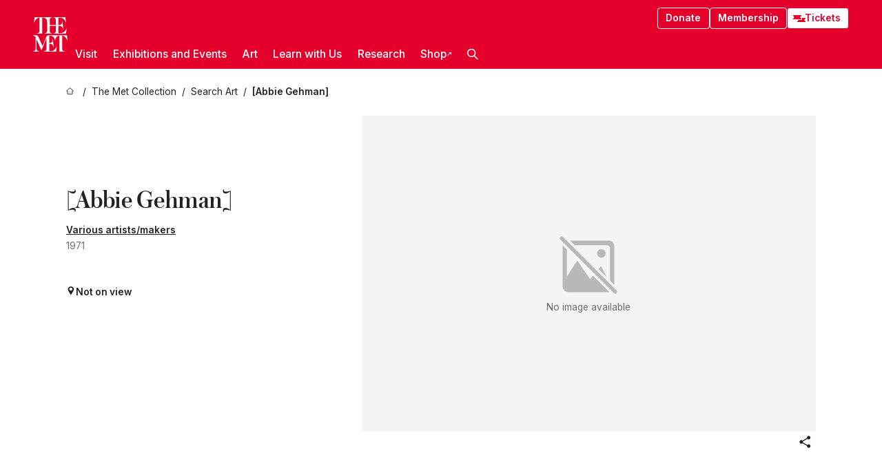

--- FILE ---
content_type: text/html; charset=utf-8
request_url: https://www.metmuseum.org/art/collection/search/861173
body_size: 29973
content:
<!DOCTYPE html><html lang="en" class="
				__variable_e798ec
				__variable_bfed6e
				__variable_968aec
				__variable_b1e441
				__variable_20add0
				__variable_2ad7ef" data-sentry-component="LocaleLayout" data-sentry-source-file="layout.tsx"><head><meta charSet="utf-8"/><meta name="viewport" content="width=device-width, initial-scale=1"/><link rel="preload" href="/_next/static/media/78dbaeca31577a23-s.p.woff2" as="font" crossorigin="" type="font/woff2"/><link rel="preload" href="/_next/static/media/84a4b0cac32cffbe-s.p.woff2" as="font" crossorigin="" type="font/woff2"/><link rel="preload" href="/_next/static/media/c4b700dcb2187787-s.p.woff2" as="font" crossorigin="" type="font/woff2"/><link rel="preload" href="/_next/static/media/e4af272ccee01ff0-s.p.woff2" as="font" crossorigin="" type="font/woff2"/><link rel="stylesheet" href="/_next/static/css/0b9f38a70bdddf23.css" data-precedence="next"/><link rel="stylesheet" href="/_next/static/css/7fd550e1e6b57b10.css" data-precedence="next"/><link rel="stylesheet" href="/_next/static/css/36d7a2405d6a2a7a.css" data-precedence="next"/><link rel="stylesheet" href="/_next/static/css/48ccd572681770ef.css" data-precedence="next"/><link rel="stylesheet" href="/_next/static/css/7fe529cb3df56962.css" data-precedence="next"/><link rel="stylesheet" href="/_next/static/css/5ef4417e8033aecb.css" data-precedence="next"/><link rel="stylesheet" href="/_next/static/css/523717234afce259.css" data-precedence="next"/><link rel="stylesheet" href="/_next/static/css/9c7fa0b0c3e24e16.css" data-precedence="next"/><link rel="stylesheet" href="/_next/static/css/edec8de73eaa5209.css" data-precedence="next"/><link rel="stylesheet" href="/_next/static/css/48221cf303c9b543.css" data-precedence="next"/><link rel="stylesheet" href="/_next/static/css/1b7ac11f576f87f1.css" data-precedence="next"/><link rel="preload" as="script" fetchPriority="low" href="/_next/static/chunks/webpack-557dd8a122d537b7.js"/><script src="/_next/static/chunks/3c207711-b18fb694c51ab862.js" async=""></script><script src="/_next/static/chunks/6916-6144dcadc638aa47.js" async=""></script><script src="/_next/static/chunks/main-app-cf7413132b444051.js" async=""></script><script src="/_next/static/chunks/5520-f559b9204dddf9aa.js" async=""></script><script src="/_next/static/chunks/3096-8dfbf04a28698209.js" async=""></script><script src="/_next/static/chunks/5011-40e4e20f61fb33e9.js" async=""></script><script src="/_next/static/chunks/7705-e02db262df13926d.js" async=""></script><script src="/_next/static/chunks/app/%5Blocale%5D/(navigation)/layout-3807dc4398708ca5.js" async=""></script><script src="/_next/static/chunks/app/%5Blocale%5D/(navigation)/error-98b49a3a0775953b.js" async=""></script><script src="/_next/static/chunks/5557-3fa0d7504b11bac2.js" async=""></script><script src="/_next/static/chunks/6386-6f01ad75a0adad26.js" async=""></script><script src="/_next/static/chunks/1545-4c211248457bce57.js" async=""></script><script src="/_next/static/chunks/7391-05d94d83913e9a8c.js" async=""></script><script src="/_next/static/chunks/5866-5dc60a299bd25ef5.js" async=""></script><script src="/_next/static/chunks/945-a228ca5a3fc96787.js" async=""></script><script src="/_next/static/chunks/2585-7ced8e86aa8cd3de.js" async=""></script><script src="/_next/static/chunks/8321-ae52e8920011a0c3.js" async=""></script><script src="/_next/static/chunks/9416-1cf08484d0621370.js" async=""></script><script src="/_next/static/chunks/63-b6103ad915446b47.js" async=""></script><script src="/_next/static/chunks/8251-75e6823f4241ba8b.js" async=""></script><script src="/_next/static/chunks/5139-89af7e8743dfa1a8.js" async=""></script><script src="/_next/static/chunks/5248-342c02892b3cc4c5.js" async=""></script><script src="/_next/static/chunks/9678-19472f8e9eb6549b.js" async=""></script><script src="/_next/static/chunks/1962-f27ebcb57350ee97.js" async=""></script><script src="/_next/static/chunks/app/%5Blocale%5D/(navigation)/art/collection/search/%5BobjectID%5D/page-eedcfda4fbb5c6e6.js" async=""></script><script src="/_next/static/chunks/app/global-error-8a16f75bb478133f.js" async=""></script><script src="/_next/static/chunks/app/%5Blocale%5D/layout-37feb91d578bc400.js" async=""></script><script src="/_next/static/chunks/app/%5Blocale%5D/error-713d544c9230988f.js" async=""></script><meta name="next-size-adjust" content=""/><title>Diane Arbus - [Abbie Gehman] - The Metropolitan Museum of Art</title><meta name="description" content="The Met presents over 5,000 years of art from around the world for everyone to experience and enjoy."/><link rel="manifest" href="/manifest.webmanifest"/><meta property="og:title" content="Diane Arbus - [Abbie Gehman] - The Metropolitan Museum of Art"/><meta property="og:description" content="The Met presents over 5,000 years of art from around the world for everyone to experience and enjoy."/><meta property="og:site_name" content="The Metropolitan Museum of Art"/><meta property="og:locale" content="en"/><meta property="og:image" content="https://cdn.sanity.io/images/cctd4ker/production/c175266c21e565e61000c5699ef71803d79dff77-1200x630.jpg?w=600&amp;q=75&amp;auto=format"/><meta property="og:image:alt" content="The Met Fifth facade"/><meta property="og:type" content="website"/><meta name="twitter:card" content="summary_large_image"/><meta name="twitter:title" content="Diane Arbus - [Abbie Gehman] - The Metropolitan Museum of Art"/><meta name="twitter:description" content="The Met presents over 5,000 years of art from around the world for everyone to experience and enjoy."/><meta name="twitter:image" content="https://cdn.sanity.io/images/cctd4ker/production/c175266c21e565e61000c5699ef71803d79dff77-1200x630.jpg?w=600&amp;q=75&amp;auto=format"/><meta name="twitter:image:alt" content="The Met Fifth facade"/><link rel="icon" href="/icon?444dbfbfa010ce64" type="image/png" sizes="256x256"/><link rel="apple-touch-icon" href="/apple-icon?caf747e317587ad6" type="image/png"/><script src="/_next/static/chunks/polyfills-42372ed130431b0a.js" noModule=""></script></head><body><div hidden=""><!--$--><!--/$--></div><button class="skip-to-main-content_skipToMainContent__tnLhe button secondary" id="skip-to-main-content-button" data-sentry-component="SkipToMainContent" data-sentry-source-file="index.jsx">Skip to main content</button><header class="global-navigation_header__IRRw8" data-lock-page="false"><div class="global-navigation_headerWrapper__HdeNn"><a title="Homepage" class="global-navigation_logoLink__XBBeM" data-sentry-element="Link" data-sentry-source-file="index.tsx" href="/"><svg xmlns="http://www.w3.org/2000/svg" width="1em" height="1em" viewBox="0 0 40 40" data-sentry-element="MetLogo" data-sentry-source-file="index.tsx"><path fill="currentColor" d="M39.74 27.009a11.6 11.6 0 0 0-.88-1.861 10 10 0 0 0-1.33-1.824 7.6 7.6 0 0 0-1.72-1.387 4 4 0 0 0-2.04-.55v15.4A3 3 0 0 0 34 38a2.65 2.65 0 0 0 .64.883 2.8 2.8 0 0 0 .95.55 3.5 3.5 0 0 0 1.17.19V40h-6.13V21.577a4.9 4.9 0 0 0-2.08.4 4.2 4.2 0 0 0-1.47 1.111 5.3 5.3 0 0 0-.94 1.709 11.5 11.5 0 0 0-.54 2.213h-.26a11.5 11.5 0 0 0-.54-2.194 5.5 5.5 0 0 0-.97-1.718 4.3 4.3 0 0 0-1.54-1.121 5.6 5.6 0 0 0-2.21-.4h-1.36V30h1.24a4 4 0 0 0 .57-.133 2.83 2.83 0 0 0 1.22-.788 3.2 3.2 0 0 0 .68-1.339 7.6 7.6 0 0 0 .21-1.909h.29L24 34.947h-.29a5.83 5.83 0 0 0-1.62-3.228A3.8 3.8 0 0 0 20.84 31h-2.12v8.43h2.19a5.15 5.15 0 0 0 2.17-.456 6.5 6.5 0 0 0 1.79-1.216 8 8 0 0 0 1.39-1.737 10.2 10.2 0 0 0 .96-2.023h.26l-.77 6H12.57v-.38a3.5 3.5 0 0 0 1.17-.19 2.8 2.8 0 0 0 .95-.55 2.5 2.5 0 0 0 .63-.893 2.1 2.1 0 0 0 .18-.987V24.5L10 38h-.5L4 25.593V36.5a4.7 4.7 0 0 0 .37 1.487 2.6 2.6 0 0 0 .64.893 2.7 2.7 0 0 0 .95.55 3.5 3.5 0 0 0 1.16.19V40H0v-.38a3.6 3.6 0 0 0 1.17-.19 2.7 2.7 0 0 0 .94-.55 2.5 2.5 0 0 0 .64-.893 3.05 3.05 0 0 0 .23-1.2V23.362A3.1 3.1 0 0 0 0 21.387v-.379h3.07a4.6 4.6 0 0 1 1.94.37 2.69 2.69 0 0 1 1.28 1.472L11 33.5l4.5-11a2.05 2.05 0 0 1 1.17-1.113 4 4 0 0 1 1.7-.379h20.94l.69 6h-.26Zm-15.93-8.017v-.38a2.17 2.17 0 0 0 2.49-2.525V10h-6.82v6.087a2.17 2.17 0 0 0 2.49 2.525v.38h-8.63v-.38a3.5 3.5 0 0 0 1.17-.189 2.8 2.8 0 0 0 .95-.551 2.6 2.6 0 0 0 .64-.892 3.05 3.05 0 0 0 .23-1.2V5.7a6.8 6.8 0 0 0-.41-2.5 4.04 4.04 0 0 0-1.15-1.644 4.6 4.6 0 0 0-1.8-.9 9.2 9.2 0 0 0-2.34-.275v18.612H4.49v-.38a3.5 3.5 0 0 0 1.17-.189 2.8 2.8 0 0 0 .95-.551 2.6 2.6 0 0 0 .64-.883 3 3 0 0 0 .23-1.206V.384a3.94 3.94 0 0 0-1.98.56 8.3 8.3 0 0 0-1.82 1.4 12 12 0 0 0-1.47 1.814 8.7 8.7 0 0 0-.94 1.851h-.26l.77-6h20.19v.38a2.217 2.217 0 0 0-2.49 2.526V9h6.82V2.906A2.22 2.22 0 0 0 23.81.38V0h13.67l.77 6h-.26a10.3 10.3 0 0 0-.96-2.022 8 8 0 0 0-1.39-1.738 6.4 6.4 0 0 0-1.8-1.215 5.15 5.15 0 0 0-2.17-.456h-2.21V9h1.32a3.84 3.84 0 0 0 1.98-.861 4.34 4.34 0 0 0 1.03-3.315h.29l1.18 9.117h-.29a5.9 5.9 0 0 0-.72-1.89A4.64 4.64 0 0 0 31.64 10h-2.18v8.423h2.95a5.15 5.15 0 0 0 2.17-.456 6.7 6.7 0 0 0 1.8-1.216 8.3 8.3 0 0 0 1.39-1.737 11.5 11.5 0 0 0 .96-2.023h.26l-.78 6h-14.4Z"></path></svg></a><div class="global-navigation_smallControls__VohT6"><a class="global-navigation_navButton__BU8Aa global-navigation_ticketLink__9VeAY" data-sentry-element="Link" data-sentry-component="TicketLink" data-sentry-source-file="index.tsx" href="https://engage.metmuseum.org/admission/?promocode=59559"><div class="global-navigation_tickets__H0byM"><svg xmlns="http://www.w3.org/2000/svg" width="1em" height="1em" fill="none" viewBox="0 0 14 8" class="global-navigation_ticket__qAYYN global-navigation_ticket1__P_Vov" data-sentry-element="TicketIcon" data-sentry-source-file="index.tsx"><mask id="ticket2_svg__a" width="15" height="9" x="-0.5" y="-0.5" fill="#000" maskUnits="userSpaceOnUse"><path fill="#fff" d="M-.5-.5h15v9h-15z"></path><path d="M13.5 2.5a1.5 1.5 0 0 0 0 3v2H.5v-2a1.5 1.5 0 1 0 0-3v-2h13z"></path></mask><path fill="currentColor" d="M13.5 2.5a1.5 1.5 0 0 0 0 3v2H.5v-2a1.5 1.5 0 1 0 0-3v-2h13z"></path><path fill="#fff" d="M13.5 2.5V3h.5v-.5zm0 3h.5V5h-.5zm0 2V8h.5v-.5zm-13 0H0V8h.5zm0-2V5H0v.5zm0-3H0V3h.5zm0-2V0H0v.5zm13 0h.5V0h-.5zm0 2V2a2 2 0 0 0-2 2h1a1 1 0 0 1 1-1zM12 4h-.5a2 2 0 0 0 2 2V5a1 1 0 0 1-1-1zm1.5 1.5H13v2h1v-2zm0 2V7H.5v1h13zm-13 0H1v-2H0v2zm0-2V6a2 2 0 0 0 2-2h-1a1 1 0 0 1-1 1zM2 4h.5a2 2 0 0 0-2-2v1a1 1 0 0 1 1 1zM.5 2.5H1v-2H0v2zm0-2V1h13V0H.5zm13 0H13v2h1v-2z" mask="url(#ticket2_svg__a)"></path></svg><svg xmlns="http://www.w3.org/2000/svg" width="1em" height="1em" fill="none" viewBox="0 0 14 8" class="global-navigation_ticket__qAYYN global-navigation_ticket2__IS2iJ" data-sentry-element="TicketIcon" data-sentry-source-file="index.tsx"><mask id="ticket2_svg__a" width="15" height="9" x="-0.5" y="-0.5" fill="#000" maskUnits="userSpaceOnUse"><path fill="#fff" d="M-.5-.5h15v9h-15z"></path><path d="M13.5 2.5a1.5 1.5 0 0 0 0 3v2H.5v-2a1.5 1.5 0 1 0 0-3v-2h13z"></path></mask><path fill="currentColor" d="M13.5 2.5a1.5 1.5 0 0 0 0 3v2H.5v-2a1.5 1.5 0 1 0 0-3v-2h13z"></path><path fill="#fff" d="M13.5 2.5V3h.5v-.5zm0 3h.5V5h-.5zm0 2V8h.5v-.5zm-13 0H0V8h.5zm0-2V5H0v.5zm0-3H0V3h.5zm0-2V0H0v.5zm13 0h.5V0h-.5zm0 2V2a2 2 0 0 0-2 2h1a1 1 0 0 1 1-1zM12 4h-.5a2 2 0 0 0 2 2V5a1 1 0 0 1-1-1zm1.5 1.5H13v2h1v-2zm0 2V7H.5v1h13zm-13 0H1v-2H0v2zm0-2V6a2 2 0 0 0 2-2h-1a1 1 0 0 1-1 1zM2 4h.5a2 2 0 0 0-2-2v1a1 1 0 0 1 1 1zM.5 2.5H1v-2H0v2zm0-2V1h13V0H.5zm13 0H13v2h1v-2z" mask="url(#ticket2_svg__a)"></path></svg></div>Tickets</a><button title="Search Button" role="button"><svg xmlns="http://www.w3.org/2000/svg" width="1em" height="1em" viewBox="0 0 16 16" class="global-navigation_icon__c_VgD" style="transform:rotate(270deg)" data-sentry-element="SearchIcon" data-sentry-source-file="index.tsx"><path fill="currentColor" d="M9.8 12.393a6.14 6.14 0 0 1-3.78-1.319L1.09 16 0 14.905l4.93-4.928a6.1 6.1 0 0 1-1.32-3.781 6.2 6.2 0 1 1 6.19 6.197m0-10.844a4.648 4.648 0 1 0 4.65 4.648A4.646 4.646 0 0 0 9.8 1.549"></path></svg></button><button role="button" title="Toggle Menu"><svg xmlns="http://www.w3.org/2000/svg" width="1em" height="1em" viewBox="0 0 20 20" class="global-navigation_icon__c_VgD global-navigation_navIcon__ddrLp"><path fill="currentColor" d="M0 20v-2h20v2zM0 9h20v2H0zm0-9h20v2H0z"></path></svg></button></div></div><div class="global-navigation_links__vbg_A "><div class="global-navigation_topLinks__E7EOx"><a class="global-navigation_navButton__BU8Aa" data-sentry-element="Link" data-sentry-source-file="index.tsx" href="https://engage.metmuseum.org/donate?promocode=60313">Donate</a><a class="global-navigation_navButton__BU8Aa" data-sentry-element="Link" data-sentry-component="MembershipLink" data-sentry-source-file="index.tsx" href="https://engage.metmuseum.org/members/membership/?promocode=60317">Membership</a><a class="global-navigation_navButton__BU8Aa global-navigation_ticketLink__9VeAY" data-sentry-element="Link" data-sentry-component="TicketLink" data-sentry-source-file="index.tsx" href="https://engage.metmuseum.org/admission/?promocode=59559"><div class="global-navigation_tickets__H0byM"><svg xmlns="http://www.w3.org/2000/svg" width="1em" height="1em" fill="none" viewBox="0 0 14 8" class="global-navigation_ticket__qAYYN global-navigation_ticket1__P_Vov" data-sentry-element="TicketIcon" data-sentry-source-file="index.tsx"><mask id="ticket2_svg__a" width="15" height="9" x="-0.5" y="-0.5" fill="#000" maskUnits="userSpaceOnUse"><path fill="#fff" d="M-.5-.5h15v9h-15z"></path><path d="M13.5 2.5a1.5 1.5 0 0 0 0 3v2H.5v-2a1.5 1.5 0 1 0 0-3v-2h13z"></path></mask><path fill="currentColor" d="M13.5 2.5a1.5 1.5 0 0 0 0 3v2H.5v-2a1.5 1.5 0 1 0 0-3v-2h13z"></path><path fill="#fff" d="M13.5 2.5V3h.5v-.5zm0 3h.5V5h-.5zm0 2V8h.5v-.5zm-13 0H0V8h.5zm0-2V5H0v.5zm0-3H0V3h.5zm0-2V0H0v.5zm13 0h.5V0h-.5zm0 2V2a2 2 0 0 0-2 2h1a1 1 0 0 1 1-1zM12 4h-.5a2 2 0 0 0 2 2V5a1 1 0 0 1-1-1zm1.5 1.5H13v2h1v-2zm0 2V7H.5v1h13zm-13 0H1v-2H0v2zm0-2V6a2 2 0 0 0 2-2h-1a1 1 0 0 1-1 1zM2 4h.5a2 2 0 0 0-2-2v1a1 1 0 0 1 1 1zM.5 2.5H1v-2H0v2zm0-2V1h13V0H.5zm13 0H13v2h1v-2z" mask="url(#ticket2_svg__a)"></path></svg><svg xmlns="http://www.w3.org/2000/svg" width="1em" height="1em" fill="none" viewBox="0 0 14 8" class="global-navigation_ticket__qAYYN global-navigation_ticket2__IS2iJ" data-sentry-element="TicketIcon" data-sentry-source-file="index.tsx"><mask id="ticket2_svg__a" width="15" height="9" x="-0.5" y="-0.5" fill="#000" maskUnits="userSpaceOnUse"><path fill="#fff" d="M-.5-.5h15v9h-15z"></path><path d="M13.5 2.5a1.5 1.5 0 0 0 0 3v2H.5v-2a1.5 1.5 0 1 0 0-3v-2h13z"></path></mask><path fill="currentColor" d="M13.5 2.5a1.5 1.5 0 0 0 0 3v2H.5v-2a1.5 1.5 0 1 0 0-3v-2h13z"></path><path fill="#fff" d="M13.5 2.5V3h.5v-.5zm0 3h.5V5h-.5zm0 2V8h.5v-.5zm-13 0H0V8h.5zm0-2V5H0v.5zm0-3H0V3h.5zm0-2V0H0v.5zm13 0h.5V0h-.5zm0 2V2a2 2 0 0 0-2 2h1a1 1 0 0 1 1-1zM12 4h-.5a2 2 0 0 0 2 2V5a1 1 0 0 1-1-1zm1.5 1.5H13v2h1v-2zm0 2V7H.5v1h13zm-13 0H1v-2H0v2zm0-2V6a2 2 0 0 0 2-2h-1a1 1 0 0 1-1 1zM2 4h.5a2 2 0 0 0-2-2v1a1 1 0 0 1 1 1zM.5 2.5H1v-2H0v2zm0-2V1h13V0H.5zm13 0H13v2h1v-2z" mask="url(#ticket2_svg__a)"></path></svg></div>Tickets</a></div><nav class="global-navigation_navLinks__fTjsN"><ul class="global-navigation_topLevelLinks__dM0fN"><li class="nav-item_navItem__tZNvf " data-nav-item="true" data-open="false"><button class="nav-item_innerText__pWlnO" data-nav-id="Visit">Visit<span class="nav-item_icon__evAIq"><svg xmlns="http://www.w3.org/2000/svg" width="1em" height="1em" fill="none" viewBox="0 0 48 48"><path fill="currentColor" d="m39.23 13.132 2.913 2.802-18.011 18.923-18-18.92 2.866-2.77 15.134 16.162z"></path></svg></span></button></li><li class="nav-item_navItem__tZNvf " data-nav-item="true" data-open="false"><button class="nav-item_innerText__pWlnO" data-nav-id="Exhibitions and Events">Exhibitions and Events<span class="nav-item_icon__evAIq"><svg xmlns="http://www.w3.org/2000/svg" width="1em" height="1em" fill="none" viewBox="0 0 48 48"><path fill="currentColor" d="m39.23 13.132 2.913 2.802-18.011 18.923-18-18.92 2.866-2.77 15.134 16.162z"></path></svg></span></button></li><li class="nav-item_navItem__tZNvf " data-nav-item="true" data-open="false"><button class="nav-item_innerText__pWlnO" data-nav-id="Art">Art<span class="nav-item_icon__evAIq"><svg xmlns="http://www.w3.org/2000/svg" width="1em" height="1em" fill="none" viewBox="0 0 48 48"><path fill="currentColor" d="m39.23 13.132 2.913 2.802-18.011 18.923-18-18.92 2.866-2.77 15.134 16.162z"></path></svg></span></button></li><li class="nav-item_navItem__tZNvf " data-nav-item="true" data-open="false"><button class="nav-item_innerText__pWlnO" data-nav-id="Learn with Us">Learn with Us<span class="nav-item_icon__evAIq"><svg xmlns="http://www.w3.org/2000/svg" width="1em" height="1em" fill="none" viewBox="0 0 48 48"><path fill="currentColor" d="m39.23 13.132 2.913 2.802-18.011 18.923-18-18.92 2.866-2.77 15.134 16.162z"></path></svg></span></button></li><li class="nav-item_navItem__tZNvf " data-nav-item="true" data-open="false"><button class="nav-item_innerText__pWlnO" data-nav-id="Research">Research<span class="nav-item_icon__evAIq"><svg xmlns="http://www.w3.org/2000/svg" width="1em" height="1em" fill="none" viewBox="0 0 48 48"><path fill="currentColor" d="m39.23 13.132 2.913 2.802-18.011 18.923-18-18.92 2.866-2.77 15.134 16.162z"></path></svg></span></button></li><li class="nav-item_navItem__tZNvf undefined"><a target="_blank" rel="noopener noreferrer" class="nav-item_innerText__pWlnO" data-nav-id="Shop" href="https://store.metmuseum.org/?utm_source=mainmuseum&amp;utm_medium=metmuseum.org&amp;utm_campaign=topnav-static">Shop<svg xmlns="http://www.w3.org/2000/svg" width="1em" height="1em" fill="none" viewBox="0 0 48 48" class="nav-item_externalIcon__JI1JB"><path fill="currentColor" fill-rule="evenodd" d="M41.993 9.717v20.96h-5.287V15.661L9.744 41.5 6 37.912l26.962-25.838H17.293V7h24.7c.01 0 .007.958.003 1.761l-.002.603a2.4 2.4 0 0 1 0 .353" clip-rule="evenodd"></path></svg></a></li><li class="global-navigation_searchItem__hFDIS" data-sentry-component="SearchItem" data-sentry-source-file="index.tsx"><button class="global-navigation_searchButton__nC3QK" role="button" title="Open the search box"><svg xmlns="http://www.w3.org/2000/svg" width="1em" height="1em" viewBox="0 0 16 16" class="icon" style="transform:rotate(270deg)" data-sentry-element="SearchIcon" data-sentry-source-file="index.tsx"><path fill="currentColor" d="M9.8 12.393a6.14 6.14 0 0 1-3.78-1.319L1.09 16 0 14.905l4.93-4.928a6.1 6.1 0 0 1-1.32-3.781 6.2 6.2 0 1 1 6.19 6.197m0-10.844a4.648 4.648 0 1 0 4.65 4.648A4.646 4.646 0 0 0 9.8 1.549"></path></svg></button></li></ul><div class="global-navigation_mobileOnly__QK25I"><a class="global-navigation_navButton__BU8Aa global-navigation_ticketLink__9VeAY" data-sentry-element="Link" data-sentry-component="TicketLink" data-sentry-source-file="index.tsx" href="https://engage.metmuseum.org/admission/?promocode=59559"><div class="global-navigation_tickets__H0byM"><svg xmlns="http://www.w3.org/2000/svg" width="1em" height="1em" fill="none" viewBox="0 0 14 8" class="global-navigation_ticket__qAYYN global-navigation_ticket1__P_Vov" data-sentry-element="TicketIcon" data-sentry-source-file="index.tsx"><mask id="ticket2_svg__a" width="15" height="9" x="-0.5" y="-0.5" fill="#000" maskUnits="userSpaceOnUse"><path fill="#fff" d="M-.5-.5h15v9h-15z"></path><path d="M13.5 2.5a1.5 1.5 0 0 0 0 3v2H.5v-2a1.5 1.5 0 1 0 0-3v-2h13z"></path></mask><path fill="currentColor" d="M13.5 2.5a1.5 1.5 0 0 0 0 3v2H.5v-2a1.5 1.5 0 1 0 0-3v-2h13z"></path><path fill="#fff" d="M13.5 2.5V3h.5v-.5zm0 3h.5V5h-.5zm0 2V8h.5v-.5zm-13 0H0V8h.5zm0-2V5H0v.5zm0-3H0V3h.5zm0-2V0H0v.5zm13 0h.5V0h-.5zm0 2V2a2 2 0 0 0-2 2h1a1 1 0 0 1 1-1zM12 4h-.5a2 2 0 0 0 2 2V5a1 1 0 0 1-1-1zm1.5 1.5H13v2h1v-2zm0 2V7H.5v1h13zm-13 0H1v-2H0v2zm0-2V6a2 2 0 0 0 2-2h-1a1 1 0 0 1-1 1zM2 4h.5a2 2 0 0 0-2-2v1a1 1 0 0 1 1 1zM.5 2.5H1v-2H0v2zm0-2V1h13V0H.5zm13 0H13v2h1v-2z" mask="url(#ticket2_svg__a)"></path></svg><svg xmlns="http://www.w3.org/2000/svg" width="1em" height="1em" fill="none" viewBox="0 0 14 8" class="global-navigation_ticket__qAYYN global-navigation_ticket2__IS2iJ" data-sentry-element="TicketIcon" data-sentry-source-file="index.tsx"><mask id="ticket2_svg__a" width="15" height="9" x="-0.5" y="-0.5" fill="#000" maskUnits="userSpaceOnUse"><path fill="#fff" d="M-.5-.5h15v9h-15z"></path><path d="M13.5 2.5a1.5 1.5 0 0 0 0 3v2H.5v-2a1.5 1.5 0 1 0 0-3v-2h13z"></path></mask><path fill="currentColor" d="M13.5 2.5a1.5 1.5 0 0 0 0 3v2H.5v-2a1.5 1.5 0 1 0 0-3v-2h13z"></path><path fill="#fff" d="M13.5 2.5V3h.5v-.5zm0 3h.5V5h-.5zm0 2V8h.5v-.5zm-13 0H0V8h.5zm0-2V5H0v.5zm0-3H0V3h.5zm0-2V0H0v.5zm13 0h.5V0h-.5zm0 2V2a2 2 0 0 0-2 2h1a1 1 0 0 1 1-1zM12 4h-.5a2 2 0 0 0 2 2V5a1 1 0 0 1-1-1zm1.5 1.5H13v2h1v-2zm0 2V7H.5v1h13zm-13 0H1v-2H0v2zm0-2V6a2 2 0 0 0 2-2h-1a1 1 0 0 1-1 1zM2 4h.5a2 2 0 0 0-2-2v1a1 1 0 0 1 1 1zM.5 2.5H1v-2H0v2zm0-2V1h13V0H.5zm13 0H13v2h1v-2z" mask="url(#ticket2_svg__a)"></path></svg></div>Tickets</a><a class="global-navigation_navButton__BU8Aa" data-sentry-element="Link" data-sentry-component="MembershipLink" data-sentry-source-file="index.tsx" href="https://engage.metmuseum.org/members/membership/?promocode=60317">Membership</a></div></nav></div></header><main data-sentry-component="CollectionObjectDetailPage" data-sentry-source-file="page.tsx"><script type="application/json" id="analytics">{"objectID":861173,"hasImages":false,"hasOASCImage":false,"hasAudio":false,"hasEssays":false,"hasArticles":false,"hasPublications":false}</script><div style="display:flex;flex-direction:row;flex-wrap:nowrap;gap:var(--spacing-xxs);justify-content:space-between;align-items:center" data-sentry-element="Element" data-sentry-source-file="index.jsx" data-sentry-component="FlexContainer"><nav class="breadcrumbs_breadcrumbs__p9HFN" aria-label="breadcrumbs" data-sentry-component="Breadcrumbs" data-sentry-source-file="index.tsx"><span class="breadcrumbs_linkWrapper__xepu_"><a aria-label="home" class="breadcrumbs_link__AxWe_" data-sentry-element="Link" data-sentry-source-file="index.tsx" href="/"><svg xmlns="http://www.w3.org/2000/svg" width="1em" height="1em" fill="none" viewBox="0 0 12 12" class="breadcrumbs_svg__HHQCV" data-sentry-element="HomeIcon" data-sentry-source-file="index.tsx"><path stroke="currentColor" d="M6.154.89a.235.235 0 0 0-.307 0L.754 5.25c-.173.147-.071.435.153.435h1.256v4.68c0 .136.107.246.24.246h7.194c.133 0 .24-.11.24-.246v-4.68h1.256c.224 0 .326-.288.154-.435z"></path></svg></a></span><span class="breadcrumbs_linkWrapper__xepu_"><a title="The Met Collection" aria-label="The Met Collection" class="breadcrumbs_link__AxWe_" href="/art/collection"><span data-sentry-element="Markdown" data-sentry-component="MarkdownParser" data-sentry-source-file="index.jsx">The Met Collection</span></a></span><span class="breadcrumbs_linkWrapper__xepu_"><a title="Search Art" aria-label="Search Art" class="breadcrumbs_link__AxWe_" href="/art/collection/search"><span data-sentry-element="Markdown" data-sentry-component="MarkdownParser" data-sentry-source-file="index.jsx">Search Art</span></a></span><span class="breadcrumbs_lastItem__awDMN"><span class="breadcrumbs_truncatedSegment__Z3us6" title="[Abbie Gehman]"><span data-sentry-element="Markdown" data-sentry-component="MarkdownParser" data-sentry-source-file="index.jsx">[Abbie Gehman]</span></span></span></nav></div><section><section class="object-page-top_wrapper__tqyHQ" data-sentry-component="ObjectPageTop" data-sentry-source-file="index.tsx"><main class="object-page-top_main__VSO7i"><section class="object-overview_objectOverview__O4zWQ" data-sentry-component="ObjectOverview" data-sentry-source-file="index.tsx"><h1 class="undefined object-overview_title__f2ysJ"><div data-sentry-element="SafeHtml" data-sentry-source-file="index.tsx">[Abbie Gehman]</div></h1><div class="object-overview_metaWrapper__3yPhf"><div><a href="#artwork-details">Various artists/makers</a></div><div>1971</div><div class="object-overview_onViewWrapper__uMujk"><svg xmlns="http://www.w3.org/2000/svg" width="1em" height="1em" fill="none" viewBox="0 0 16 25" data-sentry-element="LocationIcon" data-sentry-source-file="index.tsx"><path fill="currentColor" fill-rule="evenodd" d="M7.765 11.822c-2.254 0-4.08-1.81-4.08-4.042s1.826-4.042 4.08-4.042 4.08 1.81 4.08 4.042c0 2.233-1.827 4.042-4.08 4.042M7.55.242C2.5.242-2.285 6.078 1.18 12.4c5.562 10.154 6.574 11.842 6.574 11.842s4.712-8.106 6.658-11.858C17.732 5.99 13.124.242 7.55.242" clip-rule="evenodd"></path></svg><span>Not on view<!-- --> <a class="object-overview_onViewLink__hnR41" data-sentry-element="Link" data-sentry-source-file="index.tsx" href=""></a></span></div></div><div class="holding-type-badges_badges__r5YiA  " data-sentry-component="HoldingTypeBadges" data-sentry-source-file="index.tsx"></div><div class="object-overview_label__mEVbw"><div data-sentry-component="ReadMoreWrapper" data-sentry-source-file="index.tsx"><div style="--max-wrapper-height:350px" class="
					read-more-wrapper_wrapper__qmIh8
					
					read-more-wrapper_hasOverFlow__JrJyo" data-testid="read-more-content"><div><div data-sentry-element="SafeHtml" data-sentry-source-file="index.tsx"></div></div></div></div></div></section></main><aside class="object-page-top_aside___Zzjr"><div class="image-viewer_wrapper__XTgZf" data-sentry-component="CollectionImageViewer" data-sentry-source-file="index.tsx"><section class="image-viewer_imageAndControls___8VQ9"><div class="image-viewer_imageAndRightsContainer__zEKsj"><figure itemType="http://schema.org/ImageObject" class="image-viewer_figure__qI5d7"><svg xmlns="http://www.w3.org/2000/svg" width="1em" height="1em" fill="none" viewBox="0 0 24 24" class="image-viewer_noFeaturedImageImage__En5LL"><path fill="currentColor" d="M3.147 2.228a.65.65 0 1 0-.92.919l18.626 18.625a.65.65 0 0 0 .92-.919zM20.994 18.898V5.46a2 2 0 0 0-2-2H5.555l1.649 1.649h11.287a1 1 0 0 1 1 1v11.287zM3.016 5.163l1.46 1.46v9.487c1.363-2.43 3.664-5.65 3.664-5.65l4.391 6.421 1.016-1.187 5.744 5.744a2 2 0 0 1-.297.022h-14a2 2 0 0 1-2-2v-14q0-.152.022-.297"></path><path fill="currentColor" d="M16.494 9.46a1.5 1.5 0 1 0 0-3 1.5 1.5 0 0 0 0 3M18.371 16.276l-1.98-3.905-.888 1.037z"></path></svg><div class="image-viewer_noFeaturedImageMessage__CSPrx">No image available</div></figure><div class="image-viewer_featuredImageMeta__xKPaT"><div class="image-viewer_featuredImageAccess__B8Gll"></div></div><div class="image-buttons_container__RIiKw" data-sentry-component="ImageButtons" data-sentry-source-file="index.tsx"><div data-sentry-component="ToolTip" data-sentry-source-file="index.tsx"><span class="tooltip_button__CFl3_"><button class="icon-button_button__FYqNC icon-button_small__m7iyV icon-button_lightMode__BNguL" type="button" data-sentry-element="IconButton" data-sentry-source-file="index.tsx" data-sentry-component="IconButton"><svg xmlns="http://www.w3.org/2000/svg" width="1em" height="1em" fill="none" viewBox="0 0 24 25"><path fill="currentColor" fill-rule="evenodd" d="M20.5 6.025a2.625 2.625 0 0 1-4.508 1.83l-6.814 3.933a2.63 2.63 0 0 1-.04 1.376l6.75 3.897a2.625 2.625 0 1 1-.616 1.375l-6.964-4.02a2.625 2.625 0 1 1 .119-3.924l6.87-3.968a2.625 2.625 0 1 1 5.203-.5" clip-rule="evenodd"></path></svg><span class="screen-reader-only_text__226tQ" data-sentry-element="Element" data-sentry-component="ScreenReaderOnly" data-sentry-source-file="index.tsx">Share</span></button></span></div></div></div></section></div></aside></section></section><section class="page-section_wrapper__mFtQK" data-sentry-element="PageSection" data-sentry-source-file="index.tsx" data-sentry-component="PageSection"><section class="obect-page-tab-wrapper_wrapper__jWmbM" id="artwork-details" data-sentry-component="ObjectPageTabWrapper" data-sentry-source-file="index.tsx"><h2 class="obect-page-tab-wrapper_title__jVz0C">Artwork Details</h2><div class="tab-drawer_wrapper__Go80z tab-drawer_vertical__kr6XW" data-sentry-component="TabDrawers" data-sentry-source-file="index.tsx"><div class="tabs_wrapper__xVpUT tabs_vertical__PtR7f" data-sentry-component="Tabs" data-sentry-source-file="index.jsx"><fieldset class="tabs_fieldset__NRtDM"><legend data-sentry-element="Element" data-sentry-source-file="index.tsx" class="screen-reader-only_text__226tQ" data-sentry-component="ScreenReaderOnly">Object Information</legend><div class="tabs_tab__shByP"><input type="radio" id="Overview-tab-id" class="tabs_input__mwg3g" name="object-tabs" checked="" value="Overview"/><label for="Overview-tab-id" class="tabs_label__YG6gQ tabs_small__4mOy2"><div class="tabs_tabText__tixoU">Overview</div></label></div><div class="tabs_tab__shByP"><input type="radio" id="Signatures, Inscriptions, and Markings-tab-id" class="tabs_input__mwg3g" name="object-tabs" value="Signatures, Inscriptions, and Markings"/><label for="Signatures, Inscriptions, and Markings-tab-id" class="tabs_label__YG6gQ tabs_small__4mOy2"><div class="tabs_tabText__tixoU">Signatures, Inscriptions, and Markings</div></label></div><div class="tabs_tab__shByP"><input type="radio" id="Provenance-tab-id" class="tabs_input__mwg3g" name="object-tabs" value="Provenance"/><label for="Provenance-tab-id" class="tabs_label__YG6gQ tabs_small__4mOy2"><div class="tabs_tabText__tixoU">Provenance</div></label></div></fieldset></div><div class="tab-drawer_bodyWrapper__qg8iy tab-drawer_divider__uAZwv"><ul class="tombstone_tombstone__acUt4" data-sentry-component="Tombstone" data-sentry-source-file="index.tsx"><li><strong class="tombstone_label__MXGQv">Title:</strong><div>[Abbie Gehman]</div></li><li><strong class="tombstone_label__MXGQv">Artist:</strong><div>Diane Arbus (American, New York 1923–1971 New York)<br /></div></li><li><strong class="tombstone_label__MXGQv">Person in Photograph:</strong><div>Person in photograph Estelle Parsons (American, born Marblehead, Massachusetts, 1927)<br /></div></li><li><strong class="tombstone_label__MXGQv">Person in Photograph:</strong><div> Person in photograph Abbie Gehman (American, born New York, 1955)<br /></div></li><li><strong class="tombstone_label__MXGQv">Person in Photograph:</strong><div> Person in photograph Martha Gehman (American, born New York, 1955)<br /></div></li><li><strong class="tombstone_label__MXGQv">Date:</strong><div>1971</div></li><li><strong class="tombstone_label__MXGQv">Medium:</strong><div>Gelatin silver print (stabilization print)<br/></div></li><li><strong class="tombstone_label__MXGQv">Dimensions:</strong><div>Image: 7 7/8 × 7 5/8 in. (20 × 19.3 cm)<br/>Sheet: 10 × 8 in. (25.4 × 20.3 cm)</div></li><li><strong class="tombstone_label__MXGQv">Classification:</strong><div>Photographs</div></li><li><strong class="tombstone_label__MXGQv">Credit Line:</strong><div>Gift of Estelle Parsons, 2022</div></li><li><strong class="tombstone_label__MXGQv">Object Number:</strong><div>2022.108.9</div></li><li><strong class="tombstone_label__MXGQv">Curatorial Department:</strong> <a href="/departments/photographs">Photographs</a></li></ul></div></div></section></section><section class="grey-background_container__UPe5z" data-sentry-component="GreyBackground" data-sentry-source-file="index.tsx"><section id="more-artwork" class="page-section_wrapper__mFtQK" data-sentry-component="PageSection" data-sentry-source-file="index.tsx"><div class="component-header_wrapper__kS6_W component-header_clampedWidth__0VK73" data-sentry-component="ComponentHeader" data-sentry-source-file="index.tsx"><div class="component-header_titleAndLinkWrapper__mDA0q"><div><h2 class="component-header_title__n0SA_"><span data-sentry-element="Markdown" data-sentry-component="MarkdownParser" data-sentry-source-file="index.jsx">More Artwork</span></h2></div></div><p class="component-header_description__yxN6Q"></p></div><div class="tab-drawer_wrapper__Go80z " data-sentry-component="TabDrawers" data-sentry-source-file="index.tsx"><div class="tabs_wrapper__xVpUT" data-sentry-component="Tabs" data-sentry-source-file="index.jsx"><fieldset class="tabs_fieldset__NRtDM"><legend data-sentry-element="Element" data-sentry-source-file="index.tsx" class="screen-reader-only_text__226tQ" data-sentry-component="ScreenReaderOnly">More Artwork</legend><div class="tabs_tab__shByP"><input type="radio" id="Related-tab-id" class="tabs_input__mwg3g" name="related-artworks" checked="" value="Related"/><label for="Related-tab-id" class="tabs_label__YG6gQ tabs_small__4mOy2"><div class="tabs_tabText__tixoU">Related</div></label></div><div class="tabs_tab__shByP"><input type="radio" id="By Diane Arbus-tab-id" class="tabs_input__mwg3g" name="related-artworks" value="By Diane Arbus"/><label for="By Diane Arbus-tab-id" class="tabs_label__YG6gQ tabs_small__4mOy2"><div class="tabs_tabText__tixoU">By Diane Arbus</div></label></div><div class="tabs_tab__shByP"><input type="radio" id="In the same medium-tab-id" class="tabs_input__mwg3g" name="related-artworks" value="In the same medium"/><label for="In the same medium-tab-id" class="tabs_label__YG6gQ tabs_small__4mOy2"><div class="tabs_tabText__tixoU">In the same medium</div></label></div><div class="tabs_tab__shByP"><input type="radio" id="From the same time and place-tab-id" class="tabs_input__mwg3g" name="related-artworks" value="From the same time and place"/><label for="From the same time and place-tab-id" class="tabs_label__YG6gQ tabs_small__4mOy2"><div class="tabs_tabText__tixoU">From the same time and place</div></label></div></fieldset></div><div class="related-artwork_tabWrapper__2wCih "><div class="shelf_wrapper__ZzHm8" data-sentry-component="Shelf" data-sentry-source-file="index.tsx"><div class="shelf_accessibilityMessage__9rNf1"><div>A slider containing <!-- -->5<!-- --> items.<br/>Press the down key to skip to the last item.</div></div><div class="shelf_slider__c2o5b"><figure class="collection-object_collectionObject__Bs7VE collection-object" data-accession-number="2016.791.1" data-sentry-component="BaseCollectionObject" data-sentry-source-file="index.tsx"><div class="collection-object_imageWrapper__0Pool"><a class="redundant-link_redundantlink__b5TFR" aria-hidden="true" tabindex="-1" data-sentry-element="GTMLink" data-sentry-source-file="index.jsx" data-sentry-component="RedundantLink" href="/art/collection/search/744265"></a><img loading="lazy" class="collection-object_image__snLsj collection-object_gridView__XyXz6" src="https://collectionapi.metmuseum.org/api/collection/v1/iiif/744265/preview"/></div><div class="holding-type-badges_badges__r5YiA holding-type-badges_small___t53B " data-sentry-component="HoldingTypeBadges" data-sentry-source-file="index.tsx"></div><figcaption class="collection-object_caption__lALJ0" data-sentry-element="figcaption" data-sentry-source-file="index.tsx"><div class="collection-object_title__0XG31"><a class="collection-object_link__DaCC0" title="Couple in their living room hugging" data-sentry-element="Link" data-sentry-source-file="index.tsx" href="/art/collection/search/744265"><span data-sentry-element="Markdown" data-sentry-component="LegacyOrMarkdownParser" data-sentry-source-file="index.tsx">Couple in their living room hugging</span></a></div><div class="collection-object_body__8q6dM"><div class="collection-object_culture__BaSXn"></div><div>1971</div></div></figcaption></figure><figure class="collection-object_collectionObject__Bs7VE collection-object" data-accession-number="2015.138" data-sentry-component="BaseCollectionObject" data-sentry-source-file="index.tsx"><div class="collection-object_imageWrapper__0Pool"><a class="redundant-link_redundantlink__b5TFR" aria-hidden="true" tabindex="-1" data-sentry-element="GTMLink" data-sentry-source-file="index.jsx" data-sentry-component="RedundantLink" href="/art/collection/search/651808"></a><img loading="lazy" class="collection-object_image__snLsj collection-object_gridView__XyXz6" src="https://collectionapi.metmuseum.org/api/collection/v1/iiif/651808/preview"/></div><div class="holding-type-badges_badges__r5YiA holding-type-badges_small___t53B " data-sentry-component="HoldingTypeBadges" data-sentry-source-file="index.tsx"></div><figcaption class="collection-object_caption__lALJ0" data-sentry-element="figcaption" data-sentry-source-file="index.tsx"><div class="collection-object_title__0XG31"><a class="collection-object_link__DaCC0" title="Blonde female impersonator framed in a mirror beneath a light bulb, N.Y.C." data-sentry-element="Link" data-sentry-source-file="index.tsx" href="/art/collection/search/651808"><span data-sentry-element="Markdown" data-sentry-component="LegacyOrMarkdownParser" data-sentry-source-file="index.tsx">Blonde female impersonator framed in a mirror beneath a light bulb, N.Y.C.</span></a></div><div class="collection-object_body__8q6dM"><div class="collection-object_culture__BaSXn"></div><div>1959</div></div></figcaption></figure><figure class="collection-object_collectionObject__Bs7VE collection-object" data-accession-number="2017.716.10" data-sentry-component="BaseCollectionObject" data-sentry-source-file="index.tsx"><div class="collection-object_imageWrapper__0Pool"><a class="redundant-link_redundantlink__b5TFR" aria-hidden="true" tabindex="-1" data-sentry-element="GTMLink" data-sentry-source-file="index.jsx" data-sentry-component="RedundantLink" href="/art/collection/search/767070"></a><div class="no-image_wrapper__7bKy3 " data-sentry-component="NoImage" data-sentry-source-file="index.tsx"><svg xmlns="http://www.w3.org/2000/svg" width="1em" height="1em" fill="none" viewBox="0 0 24 24" class="no-image_icon__9HFYF" data-sentry-element="NoImageIcon" data-sentry-source-file="index.tsx"><path fill="currentColor" d="M3.147 2.228a.65.65 0 1 0-.92.919l18.626 18.625a.65.65 0 0 0 .92-.919zM20.994 18.898V5.46a2 2 0 0 0-2-2H5.555l1.649 1.649h11.287a1 1 0 0 1 1 1v11.287zM3.016 5.163l1.46 1.46v9.487c1.363-2.43 3.664-5.65 3.664-5.65l4.391 6.421 1.016-1.187 5.744 5.744a2 2 0 0 1-.297.022h-14a2 2 0 0 1-2-2v-14q0-.152.022-.297"></path><path fill="currentColor" d="M16.494 9.46a1.5 1.5 0 1 0 0-3 1.5 1.5 0 0 0 0 3M18.371 16.276l-1.98-3.905-.888 1.037z"></path></svg></div></div><div class="holding-type-badges_badges__r5YiA holding-type-badges_small___t53B " data-sentry-component="HoldingTypeBadges" data-sentry-source-file="index.tsx"></div><figcaption class="collection-object_caption__lALJ0" data-sentry-element="figcaption" data-sentry-source-file="index.tsx"><div class="collection-object_title__0XG31"><a class="collection-object_link__DaCC0" title="[Diane Arbus Typewritten Letter to Stewart Stern]" data-sentry-element="Link" data-sentry-source-file="index.tsx" href="/art/collection/search/767070"><span data-sentry-element="Markdown" data-sentry-component="LegacyOrMarkdownParser" data-sentry-source-file="index.tsx">[Diane Arbus Typewritten Letter to Stewart Stern]</span></a></div><div class="collection-object_body__8q6dM"><div class="collection-object_culture__BaSXn"></div><div>ca. August–September 1968</div></div></figcaption></figure><figure class="collection-object_collectionObject__Bs7VE collection-object" data-accession-number="2017.716.5" data-sentry-component="BaseCollectionObject" data-sentry-source-file="index.tsx"><div class="collection-object_imageWrapper__0Pool"><a class="redundant-link_redundantlink__b5TFR" aria-hidden="true" tabindex="-1" data-sentry-element="GTMLink" data-sentry-source-file="index.jsx" data-sentry-component="RedundantLink" href="/art/collection/search/767065"></a><div class="no-image_wrapper__7bKy3 " data-sentry-component="NoImage" data-sentry-source-file="index.tsx"><svg xmlns="http://www.w3.org/2000/svg" width="1em" height="1em" fill="none" viewBox="0 0 24 24" class="no-image_icon__9HFYF" data-sentry-element="NoImageIcon" data-sentry-source-file="index.tsx"><path fill="currentColor" d="M3.147 2.228a.65.65 0 1 0-.92.919l18.626 18.625a.65.65 0 0 0 .92-.919zM20.994 18.898V5.46a2 2 0 0 0-2-2H5.555l1.649 1.649h11.287a1 1 0 0 1 1 1v11.287zM3.016 5.163l1.46 1.46v9.487c1.363-2.43 3.664-5.65 3.664-5.65l4.391 6.421 1.016-1.187 5.744 5.744a2 2 0 0 1-.297.022h-14a2 2 0 0 1-2-2v-14q0-.152.022-.297"></path><path fill="currentColor" d="M16.494 9.46a1.5 1.5 0 1 0 0-3 1.5 1.5 0 0 0 0 3M18.371 16.276l-1.98-3.905-.888 1.037z"></path></svg></div></div><div class="holding-type-badges_badges__r5YiA holding-type-badges_small___t53B " data-sentry-component="HoldingTypeBadges" data-sentry-source-file="index.tsx"></div><figcaption class="collection-object_caption__lALJ0" data-sentry-element="figcaption" data-sentry-source-file="index.tsx"><div class="collection-object_title__0XG31"><a class="collection-object_link__DaCC0" title="[Diane Arbus Self-Portrait in an Automated Photobooth]" data-sentry-element="Link" data-sentry-source-file="index.tsx" href="/art/collection/search/767065"><span data-sentry-element="Markdown" data-sentry-component="LegacyOrMarkdownParser" data-sentry-source-file="index.tsx">[Diane Arbus Self-Portrait in an Automated Photobooth]</span></a></div><div class="collection-object_body__8q6dM"><div class="collection-object_culture__BaSXn"></div><div>ca. 1965</div></div></figcaption></figure><figure class="collection-object_collectionObject__Bs7VE collection-object" data-accession-number="2017.716.8" data-sentry-component="BaseCollectionObject" data-sentry-source-file="index.tsx"><div class="collection-object_imageWrapper__0Pool"><a class="redundant-link_redundantlink__b5TFR" aria-hidden="true" tabindex="-1" data-sentry-element="GTMLink" data-sentry-source-file="index.jsx" data-sentry-component="RedundantLink" href="/art/collection/search/767068"></a><div class="no-image_wrapper__7bKy3 " data-sentry-component="NoImage" data-sentry-source-file="index.tsx"><svg xmlns="http://www.w3.org/2000/svg" width="1em" height="1em" fill="none" viewBox="0 0 24 24" class="no-image_icon__9HFYF" data-sentry-element="NoImageIcon" data-sentry-source-file="index.tsx"><path fill="currentColor" d="M3.147 2.228a.65.65 0 1 0-.92.919l18.626 18.625a.65.65 0 0 0 .92-.919zM20.994 18.898V5.46a2 2 0 0 0-2-2H5.555l1.649 1.649h11.287a1 1 0 0 1 1 1v11.287zM3.016 5.163l1.46 1.46v9.487c1.363-2.43 3.664-5.65 3.664-5.65l4.391 6.421 1.016-1.187 5.744 5.744a2 2 0 0 1-.297.022h-14a2 2 0 0 1-2-2v-14q0-.152.022-.297"></path><path fill="currentColor" d="M16.494 9.46a1.5 1.5 0 1 0 0-3 1.5 1.5 0 0 0 0 3M18.371 16.276l-1.98-3.905-.888 1.037z"></path></svg></div></div><div class="holding-type-badges_badges__r5YiA holding-type-badges_small___t53B " data-sentry-component="HoldingTypeBadges" data-sentry-source-file="index.tsx"></div><figcaption class="collection-object_caption__lALJ0" data-sentry-element="figcaption" data-sentry-source-file="index.tsx"><div class="collection-object_title__0XG31"><a class="collection-object_link__DaCC0" title="[Diane Arbus Typewritten Letter to Stewart Stern]" data-sentry-element="Link" data-sentry-source-file="index.tsx" href="/art/collection/search/767068"><span data-sentry-element="Markdown" data-sentry-component="LegacyOrMarkdownParser" data-sentry-source-file="index.tsx">[Diane Arbus Typewritten Letter to Stewart Stern]</span></a></div><div class="collection-object_body__8q6dM"><div class="collection-object_culture__BaSXn"></div><div>ca. October 1964</div></div></figcaption></figure></div></div></div></div></section></section><section class="object-page-section_wrapper__Mk6EE" data-sentry-component="ObjectPageSection" data-sentry-source-file="index.tsx"><h2 class="object-page-section_header__pyamg">Research Resources</h2><div class="object-page-section_content__fmNvE"><p>The Met provides unparalleled <a data-sentry-element="Link" data-sentry-component="InternalLink" data-sentry-source-file="index.tsx" href="/hubs/research-at-the-met">resources for research</a> and welcomes an international community of students and scholars. <a target="_self" rel="noreferrer" data-sentry-element="Link" data-sentry-component="ExternalLink" data-sentry-source-file="index.tsx" href="https://metmuseum.github.io/">The Met&#x27;s Open Access API</a> is where creators and researchers can connect to the The Met collection. <a target="_self" rel="noreferrer" data-sentry-element="Link" data-sentry-component="ExternalLink" data-sentry-source-file="index.tsx" href="https://www.metmuseum.org/about-the-met/policies-and-documents/open-access">Open Access</a> data and public domain images are available for unrestricted commercial and noncommercial use without permission or fee.</p><p>To request images under copyright and other restrictions, please use <a target="_self" rel="noreferrer" data-sentry-element="Link" data-sentry-component="ExternalLink" data-sentry-source-file="index.tsx" href="https://airtable.com/shrpUhgQjmvt7JgDL">this Image Request form</a>.</p></div></section><section class="object-page-section_wrapper__Mk6EE" data-sentry-component="ObjectPageSection" data-sentry-source-file="index.tsx"><h2 class="object-page-section_header__pyamg">Feedback</h2><div class="object-page-section_content__fmNvE"><p>We continue to research and examine historical and cultural context for objects in The Met collection. If you have comments or questions about this object record, please contact us using the form below. The Museum looks forward to receiving your comments.</p><div><a target="_blank" class="link-button_linkButton__WrReH" data-sentry-element="Link" data-sentry-component="LinkButton" data-sentry-source-file="index.tsx" href="https://airtable.com/shryuhiE6bD3eDuoy?prefill_Accession%20Number=https://www.metmuseum.org/art/collection/search/861173&amp;hide_Accession%20Number=true&amp;prefill_Department=19&amp;hide_Department=true">Send feedback<svg xmlns="http://www.w3.org/2000/svg" width="1em" height="1em" fill="none" viewBox="0 0 48 48"><path fill="currentColor" d="m13.274 8.902 2.803-2.913L35 24 16.079 42l-2.77-2.867L29.473 24z"></path></svg></a></div></div></section></main><!--$--><!--/$--><footer class="global-footer_footer__nWMhc" data-sentry-component="GlobalFooter" data-sentry-source-file="index.tsx"><section class="global-footer_locations__l92yQ"><div class="global-footer_logoWrapper__idTAi"><a title="Homepage" class="global-footer_logoLink__HOCSL" data-sentry-element="Link" data-sentry-source-file="index.tsx" href="/"><svg xmlns="http://www.w3.org/2000/svg" width="1em" height="1em" viewBox="0 0 40 40" style="height:40px;width:40px" data-sentry-element="MetLogo" data-sentry-source-file="index.tsx"><path fill="currentColor" d="M39.74 27.009a11.6 11.6 0 0 0-.88-1.861 10 10 0 0 0-1.33-1.824 7.6 7.6 0 0 0-1.72-1.387 4 4 0 0 0-2.04-.55v15.4A3 3 0 0 0 34 38a2.65 2.65 0 0 0 .64.883 2.8 2.8 0 0 0 .95.55 3.5 3.5 0 0 0 1.17.19V40h-6.13V21.577a4.9 4.9 0 0 0-2.08.4 4.2 4.2 0 0 0-1.47 1.111 5.3 5.3 0 0 0-.94 1.709 11.5 11.5 0 0 0-.54 2.213h-.26a11.5 11.5 0 0 0-.54-2.194 5.5 5.5 0 0 0-.97-1.718 4.3 4.3 0 0 0-1.54-1.121 5.6 5.6 0 0 0-2.21-.4h-1.36V30h1.24a4 4 0 0 0 .57-.133 2.83 2.83 0 0 0 1.22-.788 3.2 3.2 0 0 0 .68-1.339 7.6 7.6 0 0 0 .21-1.909h.29L24 34.947h-.29a5.83 5.83 0 0 0-1.62-3.228A3.8 3.8 0 0 0 20.84 31h-2.12v8.43h2.19a5.15 5.15 0 0 0 2.17-.456 6.5 6.5 0 0 0 1.79-1.216 8 8 0 0 0 1.39-1.737 10.2 10.2 0 0 0 .96-2.023h.26l-.77 6H12.57v-.38a3.5 3.5 0 0 0 1.17-.19 2.8 2.8 0 0 0 .95-.55 2.5 2.5 0 0 0 .63-.893 2.1 2.1 0 0 0 .18-.987V24.5L10 38h-.5L4 25.593V36.5a4.7 4.7 0 0 0 .37 1.487 2.6 2.6 0 0 0 .64.893 2.7 2.7 0 0 0 .95.55 3.5 3.5 0 0 0 1.16.19V40H0v-.38a3.6 3.6 0 0 0 1.17-.19 2.7 2.7 0 0 0 .94-.55 2.5 2.5 0 0 0 .64-.893 3.05 3.05 0 0 0 .23-1.2V23.362A3.1 3.1 0 0 0 0 21.387v-.379h3.07a4.6 4.6 0 0 1 1.94.37 2.69 2.69 0 0 1 1.28 1.472L11 33.5l4.5-11a2.05 2.05 0 0 1 1.17-1.113 4 4 0 0 1 1.7-.379h20.94l.69 6h-.26Zm-15.93-8.017v-.38a2.17 2.17 0 0 0 2.49-2.525V10h-6.82v6.087a2.17 2.17 0 0 0 2.49 2.525v.38h-8.63v-.38a3.5 3.5 0 0 0 1.17-.189 2.8 2.8 0 0 0 .95-.551 2.6 2.6 0 0 0 .64-.892 3.05 3.05 0 0 0 .23-1.2V5.7a6.8 6.8 0 0 0-.41-2.5 4.04 4.04 0 0 0-1.15-1.644 4.6 4.6 0 0 0-1.8-.9 9.2 9.2 0 0 0-2.34-.275v18.612H4.49v-.38a3.5 3.5 0 0 0 1.17-.189 2.8 2.8 0 0 0 .95-.551 2.6 2.6 0 0 0 .64-.883 3 3 0 0 0 .23-1.206V.384a3.94 3.94 0 0 0-1.98.56 8.3 8.3 0 0 0-1.82 1.4 12 12 0 0 0-1.47 1.814 8.7 8.7 0 0 0-.94 1.851h-.26l.77-6h20.19v.38a2.217 2.217 0 0 0-2.49 2.526V9h6.82V2.906A2.22 2.22 0 0 0 23.81.38V0h13.67l.77 6h-.26a10.3 10.3 0 0 0-.96-2.022 8 8 0 0 0-1.39-1.738 6.4 6.4 0 0 0-1.8-1.215 5.15 5.15 0 0 0-2.17-.456h-2.21V9h1.32a3.84 3.84 0 0 0 1.98-.861 4.34 4.34 0 0 0 1.03-3.315h.29l1.18 9.117h-.29a5.9 5.9 0 0 0-.72-1.89A4.64 4.64 0 0 0 31.64 10h-2.18v8.423h2.95a5.15 5.15 0 0 0 2.17-.456 6.7 6.7 0 0 0 1.8-1.216 8.3 8.3 0 0 0 1.39-1.737 11.5 11.5 0 0 0 .96-2.023h.26l-.78 6h-14.4Z"></path></svg></a></div><ul class="global-footer_locationItems__K18AF"><li><div><div class="global-footer_museumAddressName__97RBB"><a class="global-footer_link__i9hdP" data-sentry-element="Link" data-sentry-source-file="index.tsx" href="/plan-your-visit/met-fifth-avenue"><span class="global-footer_locationTitle__h10U2">The Met Fifth Avenue</span></a></div><address><div><div>1000 Fifth Avenue</div><div>New York, NY 10028</div><div>Phone: 212-535-7710</div></div></address></div></li><li><div><div class="global-footer_museumAddressName__97RBB"><a class="global-footer_link__i9hdP" data-sentry-element="Link" data-sentry-source-file="index.tsx" href="/plan-your-visit/met-cloisters"><span class="global-footer_locationTitle__h10U2">The Met Cloisters</span></a></div><address><div><div>99 Margaret Corbin Drive</div><div>Fort Tryon Park</div><div>New York, NY 10040</div><div>Phone: 212-923-3700</div></div></address></div></li></ul></section><section class="global-footer_linkContainer__V5F4s"><div class="global-footer_links__2ulng"><ul class="global-footer_navItems__jBYnT"><li class="global-footer_navItem__FfJfS"><a class="global-footer_link__i9hdP" href="/about-the-met">About The Met</a></li><li class="global-footer_navItem__FfJfS"><a class="global-footer_link__i9hdP" href="/about-the-met/history">Mission and History</a></li><li class="global-footer_navItem__FfJfS"><a class="global-footer_link__i9hdP" href="/about-the-met/collection-areas">Collection Areas</a></li><li class="global-footer_navItem__FfJfS"><a class="global-footer_link__i9hdP" href="/departments#conservation">Conservation Departments</a></li><li class="global-footer_navItem__FfJfS"><a class="global-footer_link__i9hdP" href="/visit-guides/accessibility">Accessibility</a></li><li class="global-footer_navItem__FfJfS"><a class="global-footer_link__i9hdP" href="/press">Press</a></li></ul></div><div class="global-footer_links__2ulng"><ul class="global-footer_navItems__jBYnT"><li class="global-footer_navItem__FfJfS"><a class="global-footer_link__i9hdP" href="/join-and-give/support">Support</a></li><li class="global-footer_navItem__FfJfS"><a class="global-footer_link__i9hdP" href="https://engage.metmuseum.org/members/membership/?promocode=60317">Membership</a></li><li class="global-footer_navItem__FfJfS"><a class="global-footer_link__i9hdP" href="/join-and-give/host-an-event">Host an Event</a></li><li class="global-footer_navItem__FfJfS"><a class="global-footer_link__i9hdP" href="/join-and-give/corporate-support">Corporate Support</a></li></ul></div><div class="global-footer_links__2ulng"><ul class="global-footer_navItems__jBYnT"><li class="global-footer_navItem__FfJfS"><a class="global-footer_link__i9hdP" href="/opportunities">Opportunities</a></li><li class="global-footer_navItem__FfJfS"><a class="global-footer_link__i9hdP" href="/opportunities/careers">Careers</a></li><li class="global-footer_navItem__FfJfS"><a class="global-footer_link__i9hdP" href="/join-and-give/volunteer">Volunteers</a></li><li class="global-footer_navItem__FfJfS"><a class="global-footer_link__i9hdP" href="/opportunities/fellowships">Fellowships</a></li><li class="global-footer_navItem__FfJfS"><a class="global-footer_link__i9hdP" href="/opportunities/internships">Internships</a></li></ul></div></section><section class="global-footer_links__2ulng global-footer_social__pFmHi"><span class="global-footer_title__3k7m9">Follow us</span><ul><li class="global-footer_socialItem__SvEbJ"><a title="external: facebook.com/metmuseum" target="_blank" class="global-footer_socialLink__CXNJc" rel="noreferrer" href="https://www.facebook.com/metmuseum"><svg xmlns="http://www.w3.org/2000/svg" preserveAspectRatio="xMidYMid" viewBox="0 0 16 16" width="1em" height="1em" class="global-footer_socialItemIcon__cw5MA"><path fill="currentColor" d="M14 16h-4V9h2l1-1.999h-3V6c0-.618.066-1 1-1h2l-.001-2.001H9.988C8.091 2.999 8 4.722 8 6v1.001H6V9h2v7H2a2 2 0 0 1-2-2V2.001a2 2 0 0 1 2-2h12a2 2 0 0 1 2 2V14a2 2 0 0 1-2 2"></path></svg></a></li><li class="global-footer_socialItem__SvEbJ"><a title="external: twitter.com/metmuseum" target="_blank" class="global-footer_socialLink__CXNJc" rel="noreferrer" href="https://x.com/metmuseum"><svg xmlns="http://www.w3.org/2000/svg" width="1em" height="1em" fill="none" viewBox="0 0 1200 1227" class="global-footer_socialItemIcon__cw5MA"><path fill="currentColor" d="M714.163 519.284 1160.89 0h-105.86L667.137 450.887 357.328 0H0l468.492 681.821L0 1226.37h105.866l409.625-476.152 327.181 476.152H1200L714.137 519.284zM569.165 687.828l-47.468-67.894-377.686-540.24h162.604l304.797 435.991 47.468 67.894 396.2 566.721H892.476L569.165 687.854z"></path></svg></a></li><li class="global-footer_socialItem__SvEbJ"><a title="external: pinterest.com/metmuseum/" target="_blank" class="global-footer_socialLink__CXNJc" rel="noreferrer" href="https://pinterest.com/metmuseum/"><svg xmlns="http://www.w3.org/2000/svg" preserveAspectRatio="xMidYMid" viewBox="0 0 16 16" width="1em" height="1em" class="global-footer_socialItemIcon__cw5MA"><path fill="currentColor" d="M8 0a8 8 0 0 0-3.211 15.328c-.023-.559-.004-1.23.139-1.837l1.029-4.36s-.255-.51-.255-1.265c0-1.186.687-2.071 1.543-2.071.727 0 1.079.546 1.079 1.201 0 .731-.467 1.825-.707 2.839-.2.848.426 1.541 1.263 1.541 1.516 0 2.537-1.947 2.537-4.254 0-1.753-1.181-3.066-3.329-3.066-2.427 0-3.939 1.81-3.939 3.832 0 .696.206 1.188.527 1.569.149.175.169.245.116.446-.039.147-.127.501-.163.642-.054.202-.218.275-.401.2C3.11 10.289 2.59 9.064 2.59 7.689c0-2.273 1.916-4.998 5.717-4.998 3.055 0 5.065 2.21 5.065 4.583 0 3.138-1.745 5.483-4.316 5.483-.864 0-1.677-.467-1.955-.998 0 0-.465 1.844-.563 2.199-.169.618-.502 1.234-.805 1.715A8.001 8.001 0 1 0 8 0"></path></svg></a></li><li class="global-footer_socialItem__SvEbJ"><a title="external: instagram.com/metmuseum" target="_blank" class="global-footer_socialLink__CXNJc" rel="noreferrer" href="https://www.instagram.com/metmuseum/"><svg xmlns="http://www.w3.org/2000/svg" viewBox="0 0 1000 1000" width="1em" height="1em" class="global-footer_socialItemIcon__cw5MA"><path fill="currentColor" d="M292.92 3.5c-53.2 2.51-89.53 11-121.29 23.48-32.87 12.81-60.73 30-88.45 57.82s-44.79 55.7-57.51 88.62c-12.31 31.83-20.65 68.19-23 121.42S-.2 365.18.06 500.96.92 653.76 3.5 707.1c2.54 53.19 11 89.51 23.48 121.28 12.83 32.87 30 60.72 57.83 88.45s55.69 44.76 88.69 57.5c31.8 12.29 68.17 20.67 121.39 23s70.35 2.87 206.09 2.61 152.83-.86 206.16-3.39 89.46-11.05 121.24-23.47c32.87-12.86 60.74-30 88.45-57.84s44.77-55.74 57.48-88.68c12.32-31.8 20.69-68.17 23-121.35 2.33-53.37 2.88-70.41 2.62-206.17s-.87-152.78-3.4-206.1-11-89.53-23.47-121.32c-12.85-32.87-30-60.7-57.82-88.45s-55.74-44.8-88.67-57.48c-31.82-12.31-68.17-20.7-121.39-23S634.83-.2 499.04.06 346.25.9 292.92 3.5m5.84 903.88c-48.75-2.12-75.22-10.22-92.86-17-23.36-9-40-19.88-57.58-37.29s-28.38-34.11-37.5-57.42c-6.85-17.64-15.1-44.08-17.38-92.83-2.48-52.69-3-68.51-3.29-202s.22-149.29 2.53-202c2.08-48.71 10.23-75.21 17-92.84 9-23.39 19.84-40 37.29-57.57s34.1-28.39 57.43-37.51c17.62-6.88 44.06-15.06 92.79-17.38 52.73-2.5 68.53-3 202-3.29s149.31.21 202.06 2.53c48.71 2.12 75.22 10.19 92.83 17 23.37 9 40 19.81 57.57 37.29s28.4 34.07 37.52 57.45c6.89 17.57 15.07 44 17.37 92.76 2.51 52.73 3.08 68.54 3.32 202s-.23 149.31-2.54 202c-2.13 48.75-10.21 75.23-17 92.89-9 23.35-19.85 40-37.31 57.56s-34.09 28.38-57.43 37.5c-17.6 6.87-44.07 15.07-92.76 17.39-52.73 2.48-68.53 3-202.05 3.29s-149.27-.25-202-2.53m407.6-674.61a60 60 0 1 0 59.88-60.1 60 60 0 0 0-59.88 60.1M243.27 500.5c.28 141.8 115.44 256.49 257.21 256.22S757.02 641.3 756.75 499.5 641.29 242.98 499.5 243.26 243 358.72 243.27 500.5m90.06-.18a166.67 166.67 0 1 1 167 166.34 166.65 166.65 0 0 1-167-166.34"></path></svg></a></li><li class="global-footer_socialItem__SvEbJ"><a title="external: youtube.com/user/metmuseum" target="_blank" class="global-footer_socialLink__CXNJc" rel="noreferrer" href="https://www.youtube.com/user/metmuseum"><svg xmlns="http://www.w3.org/2000/svg" viewBox="0 0 380.92 85.04" width="1em" height="1em" class="global-footer_iconYoutube__ELkyr global-footer_socialItemIcon__cw5MA"><path fill="currentColor" d="M176.34 77.36a13.2 13.2 0 0 1-5.13-7.55 49.7 49.7 0 0 1-1.52-13.64v-7.74a44.8 44.8 0 0 1 1.74-13.81 13.78 13.78 0 0 1 5.43-7.6 17.6 17.6 0 0 1 9.68-2.39q5.91 0 9.47 2.43a14 14 0 0 1 5.22 7.6 46.7 46.7 0 0 1 1.65 13.77v7.74a47.5 47.5 0 0 1-1.61 13.68 13.45 13.45 0 0 1-5.21 7.56q-3.62 2.39-9.78 2.39-6.34 0-9.94-2.44M189.8 69q1-2.59 1-8.51V43.92c0-3.83-.33-6.62-1-8.39a3.59 3.59 0 0 0-3.52-2.65 3.54 3.54 0 0 0-3.43 2.65c-.67 1.77-1 4.56-1 8.39v16.59q0 5.91 1 8.51a3.48 3.48 0 0 0 3.47 2.61A3.57 3.57 0 0 0 189.8 69M360.86 56.29V59a72 72 0 0 0 .3 7.68 7.27 7.27 0 0 0 1.26 3.74 3.59 3.59 0 0 0 2.95 1.17 3.72 3.72 0 0 0 3.7-2.08q1-2.09 1.08-7l10.34.61a16 16 0 0 1 .09 1.91q0 7.38-4 11c-2.7 2.43-6.5 3.65-11.43 3.65-5.9 0-10.05-1.85-12.42-5.56s-3.56-9.44-3.56-17.2v-9.3q0-12 3.69-17.5t12.64-5.52q6.17 0 9.47 2.26a12.1 12.1 0 0 1 4.65 7 50.9 50.9 0 0 1 1.34 13.21v9.12Zm1.52-22.41a7.26 7.26 0 0 0-1.22 3.69 73 73 0 0 0-.3 7.78v3.82h8.77v-3.82a65 65 0 0 0-.35-7.78 7.44 7.44 0 0 0-1.28-3.74 3.48 3.48 0 0 0-2.82-1.08 3.41 3.41 0 0 0-2.8 1.13M147.14 55.3 133.5 6h11.9l4.78 22.32q1.83 8.27 2.7 14.08h.34q.61-4.17 2.7-14l5-22.41h11.9L159 55.3v23.63h-11.86ZM241.59 25.67v53.26h-9.39l-1-6.52h-.26q-3.83 7.38-11.47 7.39-5.3 0-7.82-3.48t-2.52-10.86V25.67h12v39.1a12 12 0 0 0 .78 5.08 2.72 2.72 0 0 0 2.61 1.52 5.33 5.33 0 0 0 3-1A5.93 5.93 0 0 0 229.6 68V25.67ZM303.08 25.67v53.26h-9.38l-1-6.52h-.26q-3.82 7.38-11.47 7.39c-3.54 0-6.14-1.16-7.82-3.48s-2.52-5.94-2.52-10.86V25.67h12v39.1a12 12 0 0 0 .78 5.08 2.71 2.71 0 0 0 2.59 1.52 5.3 5.3 0 0 0 3-1 5.8 5.8 0 0 0 2.09-2.37V25.67Z"></path><path fill="currentColor" d="M274.16 15.68h-11.9v63.25h-11.73V15.68h-11.9V6h35.53ZM342.76 34.18c-.72-3.35-1.9-5.79-3.52-7.29a9.43 9.43 0 0 0-6.69-2.26 11.1 11.1 0 0 0-6.17 1.87 12.7 12.7 0 0 0-4.38 4.91h-.08V3.34h-11.61v75.59h9.91l1.21-5h.26a10.2 10.2 0 0 0 4.17 4.25 12.3 12.3 0 0 0 6.14 1.53 9.45 9.45 0 0 0 9-5.6q2.86-5.61 2.87-17.51v-8.43a70.3 70.3 0 0 0-1.11-13.99m-11 21.73a67 67 0 0 1-.48 9.12 9.9 9.9 0 0 1-1.6 4.69 3.72 3.72 0 0 1-3 1.39 5.6 5.6 0 0 1-2.74-.69 5.27 5.27 0 0 1-2-2.09V38.1a7.5 7.5 0 0 1 2.06-3.56 4.62 4.62 0 0 1 3.22-1.39 3.23 3.23 0 0 1 2.78 1.43 10.9 10.9 0 0 1 1.39 4.82 90 90 0 0 1 .39 9.64ZM119 13.28a15.23 15.23 0 0 0-10.79-10.74C98.73 0 60.74 0 60.74 0s-38 0-47.46 2.54A15.21 15.21 0 0 0 2.54 13.28C0 22.75 0 42.52 0 42.52s0 19.77 2.54 29.24A15.21 15.21 0 0 0 13.28 82.5C22.75 85 60.74 85 60.74 85s38 0 47.47-2.54A15.23 15.23 0 0 0 119 71.76c2.53-9.47 2.53-29.24 2.53-29.24s-.05-19.77-2.53-29.24"></path><path fill="#fff" d="M48.59 60.74V24.3l31.57 18.22z"></path></svg></a></li></ul></section><section class="global-footer_newsletter__nWnqc"><form name="footerNewsletter" class="undefined undefined"><div><label class="global-footer_newsletterLabel__Oj13i" for="newsletter-email">Join our newsletter</label><div class="global-footer_newsletterInputs__Vwbvz"><input class="global-footer_newsletterInput__eNFjt" type="email" autoComplete="email" id="newsletter-email" placeholder="Enter your email" required="" value=""/><button type="submit" class=" secondary" data-sentry-component="Button" data-sentry-source-file="index.tsx">Sign Up</button></div></div></form></section><section class="global-footer_info__HOhb3"><ul class="global-footer_infoItems__tZ__K"><li><a class="global-footer_link__i9hdP" href="/information/terms-and-conditions">Terms and Conditions</a></li><li><a class="global-footer_link__i9hdP" href="/information/privacy-policy">Privacy Policy</a></li><li><a class="global-footer_link__i9hdP" href="/about-the-met/contact">Contact Information</a></li></ul><div>© 2000–<!-- -->2026<!-- --> The Metropolitan Museum of Art. All rights reserved.</div></section></footer><!--$!--><template data-dgst="BAILOUT_TO_CLIENT_SIDE_RENDERING"></template><!--/$--><script src="/_next/static/chunks/webpack-557dd8a122d537b7.js" id="_R_" async=""></script><script>(self.__next_f=self.__next_f||[]).push([0])</script><script>self.__next_f.push([1,"1:\"$Sreact.fragment\"\n2:I[93054,[],\"\"]\n3:I[93940,[],\"\"]\n5:I[34683,[\"5520\",\"static/chunks/5520-f559b9204dddf9aa.js\",\"3096\",\"static/chunks/3096-8dfbf04a28698209.js\",\"5011\",\"static/chunks/5011-40e4e20f61fb33e9.js\",\"7705\",\"static/chunks/7705-e02db262df13926d.js\",\"8484\",\"static/chunks/app/%5Blocale%5D/(navigation)/layout-3807dc4398708ca5.js\"],\"default\"]\n8:I[84640,[\"8188\",\"static/chunks/app/%5Blocale%5D/(navigation)/error-98b49a3a0775953b.js\"],\"default\"]\n"])</script><script>self.__next_f.push([1,"9:I[55011,[\"5520\",\"static/chunks/5520-f559b9204dddf9aa.js\",\"3096\",\"static/chunks/3096-8dfbf04a28698209.js\",\"5011\",\"static/chunks/5011-40e4e20f61fb33e9.js\",\"5557\",\"static/chunks/5557-3fa0d7504b11bac2.js\",\"6386\",\"static/chunks/6386-6f01ad75a0adad26.js\",\"1545\",\"static/chunks/1545-4c211248457bce57.js\",\"7391\",\"static/chunks/7391-05d94d83913e9a8c.js\",\"5866\",\"static/chunks/5866-5dc60a299bd25ef5.js\",\"945\",\"static/chunks/945-a228ca5a3fc96787.js\",\"2585\",\"static/chunks/2585-7ced8e86aa8cd3de.js\",\"8321\",\"static/chunks/8321-ae52e8920011a0c3.js\",\"9416\",\"static/chunks/9416-1cf08484d0621370.js\",\"63\",\"static/chunks/63-b6103ad915446b47.js\",\"8251\",\"static/chunks/8251-75e6823f4241ba8b.js\",\"5139\",\"static/chunks/5139-89af7e8743dfa1a8.js\",\"5248\",\"static/chunks/5248-342c02892b3cc4c5.js\",\"9678\",\"static/chunks/9678-19472f8e9eb6549b.js\",\"1962\",\"static/chunks/1962-f27ebcb57350ee97.js\",\"8278\",\"static/chunks/app/%5Blocale%5D/(navigation)/art/collection/search/%5BobjectID%5D/page-eedcfda4fbb5c6e6.js\"],\"\"]\n"])</script><script>self.__next_f.push([1,"a:I[50525,[\"5520\",\"static/chunks/5520-f559b9204dddf9aa.js\",\"3096\",\"static/chunks/3096-8dfbf04a28698209.js\",\"5011\",\"static/chunks/5011-40e4e20f61fb33e9.js\",\"5557\",\"static/chunks/5557-3fa0d7504b11bac2.js\",\"6386\",\"static/chunks/6386-6f01ad75a0adad26.js\",\"1545\",\"static/chunks/1545-4c211248457bce57.js\",\"7391\",\"static/chunks/7391-05d94d83913e9a8c.js\",\"5866\",\"static/chunks/5866-5dc60a299bd25ef5.js\",\"945\",\"static/chunks/945-a228ca5a3fc96787.js\",\"2585\",\"static/chunks/2585-7ced8e86aa8cd3de.js\",\"8321\",\"static/chunks/8321-ae52e8920011a0c3.js\",\"9416\",\"static/chunks/9416-1cf08484d0621370.js\",\"63\",\"static/chunks/63-b6103ad915446b47.js\",\"8251\",\"static/chunks/8251-75e6823f4241ba8b.js\",\"5139\",\"static/chunks/5139-89af7e8743dfa1a8.js\",\"5248\",\"static/chunks/5248-342c02892b3cc4c5.js\",\"9678\",\"static/chunks/9678-19472f8e9eb6549b.js\",\"1962\",\"static/chunks/1962-f27ebcb57350ee97.js\",\"8278\",\"static/chunks/app/%5Blocale%5D/(navigation)/art/collection/search/%5BobjectID%5D/page-eedcfda4fbb5c6e6.js\"],\"default\"]\n"])</script><script>self.__next_f.push([1,"1a:I[5827,[\"4219\",\"static/chunks/app/global-error-8a16f75bb478133f.js\"],\"default\"]\n:HL[\"/_next/static/media/78dbaeca31577a23-s.p.woff2\",\"font\",{\"crossOrigin\":\"\",\"type\":\"font/woff2\"}]\n:HL[\"/_next/static/media/84a4b0cac32cffbe-s.p.woff2\",\"font\",{\"crossOrigin\":\"\",\"type\":\"font/woff2\"}]\n:HL[\"/_next/static/media/c4b700dcb2187787-s.p.woff2\",\"font\",{\"crossOrigin\":\"\",\"type\":\"font/woff2\"}]\n:HL[\"/_next/static/media/e4af272ccee01ff0-s.p.woff2\",\"font\",{\"crossOrigin\":\"\",\"type\":\"font/woff2\"}]\n:HL[\"/_next/static/css/0b9f38a70bdddf23.css\",\"style\"]\n:HL[\"/_next/static/css/7fd550e1e6b57b10.css\",\"style\"]\n:HL[\"/_next/static/css/36d7a2405d6a2a7a.css\",\"style\"]\n:HL[\"/_next/static/css/48ccd572681770ef.css\",\"style\"]\n:HL[\"/_next/static/css/7fe529cb3df56962.css\",\"style\"]\n:HL[\"/_next/static/css/5ef4417e8033aecb.css\",\"style\"]\n:HL[\"/_next/static/css/523717234afce259.css\",\"style\"]\n:HL[\"/_next/static/css/9c7fa0b0c3e24e16.css\",\"style\"]\n:HL[\"/_next/static/css/edec8de73eaa5209.css\",\"style\"]\n:HL[\"/_next/static/css/48221cf303c9b543.css\",\"style\"]\n:HL[\"/_next/static/css/1b7ac11f576f87f1.css\",\"style\"]\n"])</script><script>self.__next_f.push([1,"0:{\"P\":null,\"b\":\"_WVRcwULRDeBLBEXBfOHm\",\"p\":\"\",\"c\":[\"\",\"en\",\"art\",\"collection\",\"search\",\"861173\"],\"i\":false,\"f\":[[[\"\",{\"children\":[[\"locale\",\"en\",\"d\"],{\"children\":[\"(navigation)\",{\"children\":[\"art\",{\"children\":[\"collection\",{\"children\":[\"search\",{\"children\":[[\"objectID\",\"861173\",\"d\"],{\"children\":[\"__PAGE__\",{}]}]}]}]}]}]}]},\"$undefined\",\"$undefined\",true],[\"\",[\"$\",\"$1\",\"c\",{\"children\":[null,[\"$\",\"$L2\",null,{\"parallelRouterKey\":\"children\",\"error\":\"$undefined\",\"errorStyles\":\"$undefined\",\"errorScripts\":\"$undefined\",\"template\":[\"$\",\"$L3\",null,{}],\"templateStyles\":\"$undefined\",\"templateScripts\":\"$undefined\",\"notFound\":[[[\"$\",\"title\",null,{\"children\":\"404: This page could not be found.\"}],[\"$\",\"div\",null,{\"style\":{\"fontFamily\":\"system-ui,\\\"Segoe UI\\\",Roboto,Helvetica,Arial,sans-serif,\\\"Apple Color Emoji\\\",\\\"Segoe UI Emoji\\\"\",\"height\":\"100vh\",\"textAlign\":\"center\",\"display\":\"flex\",\"flexDirection\":\"column\",\"alignItems\":\"center\",\"justifyContent\":\"center\"},\"children\":[\"$\",\"div\",null,{\"children\":[[\"$\",\"style\",null,{\"dangerouslySetInnerHTML\":{\"__html\":\"body{color:#000;background:#fff;margin:0}.next-error-h1{border-right:1px solid rgba(0,0,0,.3)}@media (prefers-color-scheme:dark){body{color:#fff;background:#000}.next-error-h1{border-right:1px solid rgba(255,255,255,.3)}}\"}}],[\"$\",\"h1\",null,{\"className\":\"next-error-h1\",\"style\":{\"display\":\"inline-block\",\"margin\":\"0 20px 0 0\",\"padding\":\"0 23px 0 0\",\"fontSize\":24,\"fontWeight\":500,\"verticalAlign\":\"top\",\"lineHeight\":\"49px\"},\"children\":404}],[\"$\",\"div\",null,{\"style\":{\"display\":\"inline-block\"},\"children\":[\"$\",\"h2\",null,{\"style\":{\"fontSize\":14,\"fontWeight\":400,\"lineHeight\":\"49px\",\"margin\":0},\"children\":\"This page could not be found.\"}]}]]}]}]],[]],\"forbidden\":\"$undefined\",\"unauthorized\":\"$undefined\"}]]}],{\"children\":[[\"locale\",\"en\",\"d\"],[\"$\",\"$1\",\"c\",{\"children\":[[[\"$\",\"link\",\"0\",{\"rel\":\"stylesheet\",\"href\":\"/_next/static/css/0b9f38a70bdddf23.css\",\"precedence\":\"next\",\"crossOrigin\":\"$undefined\",\"nonce\":\"$undefined\"}],[\"$\",\"link\",\"1\",{\"rel\":\"stylesheet\",\"href\":\"/_next/static/css/7fd550e1e6b57b10.css\",\"precedence\":\"next\",\"crossOrigin\":\"$undefined\",\"nonce\":\"$undefined\"}],[\"$\",\"link\",\"2\",{\"rel\":\"stylesheet\",\"href\":\"/_next/static/css/36d7a2405d6a2a7a.css\",\"precedence\":\"next\",\"crossOrigin\":\"$undefined\",\"nonce\":\"$undefined\"}],[\"$\",\"link\",\"3\",{\"rel\":\"stylesheet\",\"href\":\"/_next/static/css/48ccd572681770ef.css\",\"precedence\":\"next\",\"crossOrigin\":\"$undefined\",\"nonce\":\"$undefined\"}],[\"$\",\"link\",\"4\",{\"rel\":\"stylesheet\",\"href\":\"/_next/static/css/7fe529cb3df56962.css\",\"precedence\":\"next\",\"crossOrigin\":\"$undefined\",\"nonce\":\"$undefined\"}],[\"$\",\"link\",\"5\",{\"rel\":\"stylesheet\",\"href\":\"/_next/static/css/5ef4417e8033aecb.css\",\"precedence\":\"next\",\"crossOrigin\":\"$undefined\",\"nonce\":\"$undefined\"}]],\"$L4\"]}],{\"children\":[\"(navigation)\",[\"$\",\"$1\",\"c\",{\"children\":[[[\"$\",\"link\",\"0\",{\"rel\":\"stylesheet\",\"href\":\"/_next/static/css/523717234afce259.css\",\"precedence\":\"next\",\"crossOrigin\":\"$undefined\",\"nonce\":\"$undefined\"}]],[[\"$\",\"$L5\",null,{\"data-sentry-element\":\"SkipToMainContent\",\"data-sentry-source-file\":\"layout.tsx\"}],\"$L6\",\"$L7\",[\"$\",\"$L2\",null,{\"parallelRouterKey\":\"children\",\"error\":\"$8\",\"errorStyles\":[[\"$\",\"link\",\"0\",{\"rel\":\"stylesheet\",\"href\":\"/_next/static/css/62e59bfd4f803249.css\",\"precedence\":\"next\",\"crossOrigin\":\"$undefined\",\"nonce\":\"$undefined\"}]],\"errorScripts\":[],\"template\":[\"$\",\"$L3\",null,{}],\"templateStyles\":\"$undefined\",\"templateScripts\":\"$undefined\",\"notFound\":[[\"$\",\"main\",null,{\"data-sentry-component\":\"Index\",\"data-sentry-source-file\":\"not-found.tsx\",\"children\":[\"$\",\"div\",null,{\"data-sentry-component\":\"NotFoundPage\",\"data-sentry-source-file\":\"index.tsx\",\"children\":[[\"$\",\"section\",null,{\"data-sentry-element\":\"Subsection\",\"data-sentry-source-file\":\"index.tsx\",\"className\":\"sub-section_clampedWidthWrapper__iR6HF \",\"data-sentry-component\":\"Subsection\",\"children\":[\"$undefined\",null,[\"$\",\"div\",null,{\"className\":\"not-found_wrapper__XdBtV\",\"children\":[[\"$\",\"div\",null,{\"style\":{\"flex\":1,\"textAlign\":\"center\"},\"children\":[\"$\",\"$L9\",null,{\"href\":\"/art/collection/search/316715\",\"data-sentry-element\":\"Link\",\"data-sentry-source-file\":\"index.tsx\",\"children\":[\"$\",\"img\",null,{\"style\":{\"maxWidth\":\"100%\",\"maxHeight\":\"40vh\"},\"src\":\"https://collectionapi.metmuseum.org/api/collection/v1/iiif/316715/2105464/main-image\"}]}]}],[\"$\",\"div\",null,{\"style\":{\"flex\":1},\"children\":[[\"$\",\"h1\",null,{\"className\":\"serif\",\"children\":\"Page Not Found\"}],[\"$\",\"p\",null,{\"className\":\"not-found_bodyText__dQgLB\",\"children\":\"You may have gotten lost. It's a big museum. It happens to the best of us.\"}]]}]]}],\"$undefined\"]}],[\"$\",\"section\",null,{\"data-sentry-element\":\"Subsection\",\"data-sentry-source-file\":\"index.tsx\",\"className\":\"sub-section_clampedWidthWrapper__iR6HF \",\"data-sentry-component\":\"Subsection\",\"children\":[\"$undefined\",null,[\"$\",\"$La\",null,{\"Container\":\"ul\",\"message\":\"View more\",\"showCount\":false,\"initialCount\":10,\"amountToAdd\":100,\"style\":{\"--quicklinks-columns\":2},\"className\":\"quick-links_quickLinks__si92x\",\"data-sentry-element\":\"LoadMoreWrapper\",\"data-sentry-component\":\"QuickLinks\",\"data-sentry-source-file\":\"index.tsx\",\"children\":[\"$Lb\",\"$Lc\",\"$Ld\",\"$Le\"]}],\"$undefined\"]}]]}]}],[\"$Lf\",\"$L10\",\"$L11\",\"$L12\"]],\"forbidden\":\"$undefined\",\"unauthorized\":\"$undefined\"}],\"$L13\"]]}],{\"children\":[\"art\",\"$L14\",{\"children\":[\"collection\",\"$L15\",{\"children\":[\"search\",\"$L16\",{\"children\":[[\"objectID\",\"861173\",\"d\"],\"$L17\",{\"children\":[\"__PAGE__\",\"$L18\",{},null,false]},null,false]},null,false]},null,false]},null,false]},null,false]},null,false]},null,false],\"$L19\",false]],\"m\":\"$undefined\",\"G\":[\"$1a\",[\"$L1b\"]],\"s\":false,\"S\":true}\n"])</script><script>self.__next_f.push([1,"1c:I[17607,[\"5520\",\"static/chunks/5520-f559b9204dddf9aa.js\",\"3096\",\"static/chunks/3096-8dfbf04a28698209.js\",\"5011\",\"static/chunks/5011-40e4e20f61fb33e9.js\",\"5557\",\"static/chunks/5557-3fa0d7504b11bac2.js\",\"6386\",\"static/chunks/6386-6f01ad75a0adad26.js\",\"1545\",\"static/chunks/1545-4c211248457bce57.js\",\"7391\",\"static/chunks/7391-05d94d83913e9a8c.js\",\"5866\",\"static/chunks/5866-5dc60a299bd25ef5.js\",\"945\",\"static/chunks/945-a228ca5a3fc96787.js\",\"2585\",\"static/chunks/2585-7ced8e86aa8cd3de.js\",\"8321\",\"static/chunks/8321-ae52e8920011a0c3.js\",\"9416\",\"static/chunks/9416-1cf08484d0621370.js\",\"63\",\"static/chunks/63-b6103ad915446b47.js\",\"8251\",\"static/chunks/8251-75e6823f4241ba8b.js\",\"5139\",\"static/chunks/5139-89af7e8743dfa1a8.js\",\"5248\",\"static/chunks/5248-342c02892b3cc4c5.js\",\"9678\",\"static/chunks/9678-19472f8e9eb6549b.js\",\"1962\",\"static/chunks/1962-f27ebcb57350ee97.js\",\"8278\",\"static/chunks/app/%5Blocale%5D/(navigation)/art/collection/search/%5BobjectID%5D/page-eedcfda4fbb5c6e6.js\"],\"default\"]\n"])</script><script>self.__next_f.push([1,"1e:I[66391,[],\"OutletBoundary\"]\n20:I[27222,[],\"AsyncMetadataOutlet\"]\n22:I[66391,[],\"ViewportBoundary\"]\n24:I[66391,[],\"MetadataBoundary\"]\n25:\"$Sreact.suspense\"\n"])</script><script>self.__next_f.push([1,"b:[\"$\",\"li\",\"link-0\",{\"className\":\"$undefined\",\"children\":[\"$\",\"$L1c\",null,{\"href\":\"/plan-your-visit\",\"className\":\"quick-links_link__Gbq0c\",\"Content_Type\":\"$undefined\",\"Content_Name\":\"$undefined\",\"Content_Block\":\"$undefined\",\"scroll\":true,\"children\":[[\"$\",\"div\",null,{\"className\":\"quick-links_textWrapper__vTcTi\",\"children\":[[\"$\",\"span\",null,{\"className\":\"quick-links_title__hryZS\",\"children\":\"Plan your visit\"}],[\"$\",\"div\",null,{\"className\":\"quick-links_description__ENDly\",\"children\":null}]]}],[\"$\",\"span\",null,{\"className\":\"quick-links_svgWrapper__mAoXE\",\"children\":[\"$\",\"svg\",null,{\"xmlns\":\"http://www.w3.org/2000/svg\",\"width\":\"1em\",\"height\":\"1em\",\"fill\":\"none\",\"viewBox\":\"0 0 48 48\",\"children\":[\"$\",\"path\",null,{\"fill\":\"currentColor\",\"d\":\"m13.274 8.902 2.803-2.913L35 24 16.079 42l-2.77-2.867L29.473 24z\"}]}]}]]}]}]\n"])</script><script>self.__next_f.push([1,"c:[\"$\",\"li\",\"link-1\",{\"className\":\"$undefined\",\"children\":[\"$\",\"$L1c\",null,{\"href\":\"/exhibitions\",\"className\":\"quick-links_link__Gbq0c\",\"Content_Type\":\"$undefined\",\"Content_Name\":\"$undefined\",\"Content_Block\":\"$undefined\",\"scroll\":true,\"children\":[[\"$\",\"div\",null,{\"className\":\"quick-links_textWrapper__vTcTi\",\"children\":[[\"$\",\"span\",null,{\"className\":\"quick-links_title__hryZS\",\"children\":\"See what's on view\"}],[\"$\",\"div\",null,{\"className\":\"quick-links_description__ENDly\",\"children\":null}]]}],[\"$\",\"span\",null,{\"className\":\"quick-links_svgWrapper__mAoXE\",\"children\":[\"$\",\"svg\",null,{\"xmlns\":\"http://www.w3.org/2000/svg\",\"width\":\"1em\",\"height\":\"1em\",\"fill\":\"none\",\"viewBox\":\"0 0 48 48\",\"children\":\"$b:props:children:props:children:1:props:children:props:children\"}]}]]}]}]\n"])</script><script>self.__next_f.push([1,"d:[\"$\",\"li\",\"link-2\",{\"className\":\"$undefined\",\"children\":[\"$\",\"$L1c\",null,{\"href\":\"/art/collection\",\"className\":\"quick-links_link__Gbq0c\",\"Content_Type\":\"$undefined\",\"Content_Name\":\"$undefined\",\"Content_Block\":\"$undefined\",\"scroll\":true,\"children\":[[\"$\",\"div\",null,{\"className\":\"quick-links_textWrapper__vTcTi\",\"children\":[[\"$\",\"span\",null,{\"className\":\"quick-links_title__hryZS\",\"children\":\"Explore the collection\"}],[\"$\",\"div\",null,{\"className\":\"quick-links_description__ENDly\",\"children\":null}]]}],[\"$\",\"span\",null,{\"className\":\"quick-links_svgWrapper__mAoXE\",\"children\":[\"$\",\"svg\",null,{\"xmlns\":\"http://www.w3.org/2000/svg\",\"width\":\"1em\",\"height\":\"1em\",\"fill\":\"none\",\"viewBox\":\"0 0 48 48\",\"children\":\"$b:props:children:props:children:1:props:children:props:children\"}]}]]}]}]\n"])</script><script>self.__next_f.push([1,"e:[\"$\",\"li\",\"link-3\",{\"className\":\"$undefined\",\"children\":[\"$\",\"$L1c\",null,{\"href\":\"/essays/timeline-of-art-history\",\"className\":\"quick-links_link__Gbq0c\",\"Content_Type\":\"$undefined\",\"Content_Name\":\"$undefined\",\"Content_Block\":\"$undefined\",\"scroll\":true,\"children\":[[\"$\",\"div\",null,{\"className\":\"quick-links_textWrapper__vTcTi\",\"children\":[[\"$\",\"span\",null,{\"className\":\"quick-links_title__hryZS\",\"children\":\"Browse the Timeline of Art History\"}],[\"$\",\"div\",null,{\"className\":\"quick-links_description__ENDly\",\"children\":null}]]}],[\"$\",\"span\",null,{\"className\":\"quick-links_svgWrapper__mAoXE\",\"children\":[\"$\",\"svg\",null,{\"xmlns\":\"http://www.w3.org/2000/svg\",\"width\":\"1em\",\"height\":\"1em\",\"fill\":\"none\",\"viewBox\":\"0 0 48 48\",\"children\":\"$b:props:children:props:children:1:props:children:props:children\"}]}]]}]}]\n"])</script><script>self.__next_f.push([1,"f:[\"$\",\"link\",\"0\",{\"rel\":\"stylesheet\",\"href\":\"/_next/static/css/9c7fa0b0c3e24e16.css\",\"precedence\":\"next\",\"crossOrigin\":\"$undefined\",\"nonce\":\"$undefined\"}]\n10:[\"$\",\"link\",\"1\",{\"rel\":\"stylesheet\",\"href\":\"/_next/static/css/edec8de73eaa5209.css\",\"precedence\":\"next\",\"crossOrigin\":\"$undefined\",\"nonce\":\"$undefined\"}]\n11:[\"$\",\"link\",\"2\",{\"rel\":\"stylesheet\",\"href\":\"/_next/static/css/48221cf303c9b543.css\",\"precedence\":\"next\",\"crossOrigin\":\"$undefined\",\"nonce\":\"$undefined\"}]\n12:[\"$\",\"link\",\"3\",{\"rel\":\"stylesheet\",\"href\":\"/_next/static/css/1b7ac11f576f87f1.css\",\"precedence\":\"next\",\"crossOrigin\":\"$undefined\",\"nonce\":\"$undefined\"}]\n14:[\"$\",\"$1\",\"c\",{\"children\":[null,[\"$\",\"$L2\",null,{\"parallelRouterKey\":\"children\",\"error\":\"$undefined\",\"errorStyles\":\"$undefined\",\"errorScripts\":\"$undefined\",\"template\":[\"$\",\"$L3\",null,{}],\"templateStyles\":\"$undefined\",\"templateScripts\":\"$undefined\",\"notFound\":\"$undefined\",\"forbidden\":\"$undefined\",\"unauthorized\":\"$undefined\"}]]}]\n15:[\"$\",\"$1\",\"c\",{\"children\":[null,[\"$\",\"$L2\",null,{\"parallelRouterKey\":\"children\",\"error\":\"$undefined\",\"errorStyles\":\"$undefined\",\"errorScripts\":\"$undefined\",\"template\":[\"$\",\"$L3\",null,{}],\"templateStyles\":\"$undefined\",\"templateScripts\":\"$undefined\",\"notFound\":\"$undefined\",\"forbidden\":\"$undefined\",\"unauthorized\":\"$undefined\"}]]}]\n16:[\"$\",\"$1\",\"c\",{\"children\":[null,[\"$\",\"$L2\",null,{\"parallelRouterKey\":\"children\",\"error\":\"$undefined\",\"errorStyles\":\"$undefined\",\"errorScripts\":\"$undefined\",\"template\":[\"$\",\"$L3\",null,{}],\"templateStyles\":\"$undefined\",\"templateScripts\":\"$undefined\",\"notFound\":\"$undefined\",\"forbidden\":\"$undefined\",\"unauthorized\":\"$undefined\"}]]}]\n17:[\"$\",\"$1\",\"c\",{\"children\":[null,[\"$\",\"$L2\",null,{\"parallelRouterKey\":\"children\",\"error\":\"$undefined\",\"errorStyles\":\"$undefined\",\"errorScripts\":\"$undefined\",\"template\":[\"$\",\"$L3\",null,{}],\"templateStyles\":\"$undefined\",\"templateScripts\":\"$undefined\",\"notFound\":\"$undefined\",\"forbidden\":\"$undefined\",\"unauthorized\":\"$undefined\"}]]}]\n"])</script><script>self.__next_f.push([1,"18:[\"$\",\"$1\",\"c\",{\"children\":[\"$L1d\",[[\"$\",\"link\",\"0\",{\"rel\":\"stylesheet\",\"href\":\"/_next/static/css/9c7fa0b0c3e24e16.css\",\"precedence\":\"next\",\"crossOrigin\":\"$undefined\",\"nonce\":\"$undefined\"}],[\"$\",\"link\",\"1\",{\"rel\":\"stylesheet\",\"href\":\"/_next/static/css/edec8de73eaa5209.css\",\"precedence\":\"next\",\"crossOrigin\":\"$undefined\",\"nonce\":\"$undefined\"}],[\"$\",\"link\",\"2\",{\"rel\":\"stylesheet\",\"href\":\"/_next/static/css/48221cf303c9b543.css\",\"precedence\":\"next\",\"crossOrigin\":\"$undefined\",\"nonce\":\"$undefined\"}],[\"$\",\"link\",\"3\",{\"rel\":\"stylesheet\",\"href\":\"/_next/static/css/1b7ac11f576f87f1.css\",\"precedence\":\"next\",\"crossOrigin\":\"$undefined\",\"nonce\":\"$undefined\"}]],[\"$\",\"$L1e\",null,{\"children\":[\"$L1f\",[\"$\",\"$L20\",null,{\"promise\":\"$@21\"}]]}]]}]\n"])</script><script>self.__next_f.push([1,"19:[\"$\",\"$1\",\"h\",{\"children\":[null,[[\"$\",\"$L22\",null,{\"children\":\"$L23\"}],[\"$\",\"meta\",null,{\"name\":\"next-size-adjust\",\"content\":\"\"}]],[\"$\",\"$L24\",null,{\"children\":[\"$\",\"div\",null,{\"hidden\":true,\"children\":[\"$\",\"$25\",null,{\"fallback\":null,\"children\":\"$L26\"}]}]}]]}]\n1b:[\"$\",\"link\",\"0\",{\"rel\":\"stylesheet\",\"href\":\"/_next/static/css/62e59bfd4f803249.css\",\"precedence\":\"next\",\"crossOrigin\":\"$undefined\",\"nonce\":\"$undefined\"}]\n"])</script><script>self.__next_f.push([1,"27:I[25568,[\"5520\",\"static/chunks/5520-f559b9204dddf9aa.js\",\"3096\",\"static/chunks/3096-8dfbf04a28698209.js\",\"6386\",\"static/chunks/6386-6f01ad75a0adad26.js\",\"8450\",\"static/chunks/app/%5Blocale%5D/layout-37feb91d578bc400.js\"],\"default\"]\n29:I[90725,[\"5520\",\"static/chunks/5520-f559b9204dddf9aa.js\",\"3096\",\"static/chunks/3096-8dfbf04a28698209.js\",\"6386\",\"static/chunks/6386-6f01ad75a0adad26.js\",\"8450\",\"static/chunks/app/%5Blocale%5D/layout-37feb91d578bc400.js\"],\"SpeedInsights\"]\n4:[\"$\",\"html\",null,{\"lang\":\"en\",\"className\":\"\\n\\t\\t\\t\\t__variable_e798ec\\n\\t\\t\\t\\t__variable_bfed6e\\n\\t\\t\\t\\t__variable_968aec\\n\\t\\t\\t\\t__variable_b1e441\\n\\t\\t\\t\\t__variable_20add0\\n\\t\\t\\t\\t__variable_2ad7ef\",\"data-sentry-component\":\"LocaleLayout\",\"data-sentry-source-file\":\"layout.tsx\",\"children\":[[\"$\",\"head\",null,{}],[\"$\",\"body\",null,{\"children\":[[\"$\",\"$L27\",null,{}],\"$L28\",[\"$\",\"$L29\",null,{\"sampleRate\":0.05,\"data-sentry-element\":\"SpeedInsights\",\"data-sentry-source-file\":\"layout.tsx\"}]]}]]}]\n"])</script><script>self.__next_f.push([1,"2a:I[91636,[\"5520\",\"static/chunks/5520-f559b9204dddf9aa.js\",\"3096\",\"static/chunks/3096-8dfbf04a28698209.js\",\"5011\",\"static/chunks/5011-40e4e20f61fb33e9.js\",\"5557\",\"static/chunks/5557-3fa0d7504b11bac2.js\",\"6386\",\"static/chunks/6386-6f01ad75a0adad26.js\",\"1545\",\"static/chunks/1545-4c211248457bce57.js\",\"7391\",\"static/chunks/7391-05d94d83913e9a8c.js\",\"5866\",\"static/chunks/5866-5dc60a299bd25ef5.js\",\"945\",\"static/chunks/945-a228ca5a3fc96787.js\",\"2585\",\"static/chunks/2585-7ced8e86aa8cd3de.js\",\"8321\",\"static/chunks/8321-ae52e8920011a0c3.js\",\"9416\",\"static/chunks/9416-1cf08484d0621370.js\",\"63\",\"static/chunks/63-b6103ad915446b47.js\",\"8251\",\"static/chunks/8251-75e6823f4241ba8b.js\",\"5139\",\"static/chunks/5139-89af7e8743dfa1a8.js\",\"5248\",\"static/chunks/5248-342c02892b3cc4c5.js\",\"9678\",\"static/chunks/9678-19472f8e9eb6549b.js\",\"1962\",\"static/chunks/1962-f27ebcb57350ee97.js\",\"8278\",\"static/chunks/app/%5Blocale%5D/(navigation)/art/collection/search/%5BobjectID%5D/page-eedcfda4fbb5c6e6.js\"],\"default\"]\n"])</script><script>self.__next_f.push([1,"28:[\"$\",\"$L2a\",null,{\"formats\":\"$undefined\",\"locale\":\"en\",\"messages\":{\"selectLanguage\":\"Select language\",\"audio\":{\"tourSearchCTA\":\"Enter stop number\",\"playlistsHeader\":\"Playlists\",\"playlist\":\"Playlist\",\"stopNotFound\":\"Sorry, that audio is not currently available.\",\"onlyAvailableIn\":\"Only available in:\",\"viewTranscript\":\"Show Transcript\",\"hideTranscript\":\"Hide Transcript\",\"skipForward\":\"Skip forward 10 seconds\",\"skipBackward\":\"Skip backward 10 seconds\",\"play\":\"Play\",\"pause\":\"Pause\",\"audioNotSupported\":\"\u003c0\u003eYour browser doesn't support HTML5 audio. Here is a \u003c1\u003elink to download the audio\u003c/1\u003e instead.\u003c/0\u003e\",\"stopCount\":\"{count, plural, =0 {0 stops} =1 {1 stop} other {# stops}}\",\"transcriptFallBack\":\"We're sorry, the transcript for this audio track is not available at this time. Please email info@metmuseum.org to request a transcript for this track.\",\"transcriptsMIA\":\"We are working on making this transcript available as soon as possible.\"},\"rightsRestricted\":\"This image cannot be enlarged, viewed at full screen, or downloaded.\",\"through\":\"Through {endDate}\",\"ongoing\":\"Ongoing\",\"jumpTo\":\"Jump to\",\"viewAll\":\"View all\",\"readMore\":\"Read more\",\"contact\":\"Contact\",\"follow\":\"Follow\",\"events\":\"Events\",\"freeTours\":\"Free Tours\",\"collectionHighlights\":\"Collection Highlights\",\"hours\":\"Hours\",\"closed\":\"Closed\",\"address\":\"Address\",\"buyTickets\":\"Buy tickets\",\"membership\":\"Membership\",\"upcomingEvents\":\"Upcoming Events\",\"upcomingTours\":\"Upcoming Free Tours\",\"locationsAndHours\":\"Locations and Hours\",\"locationAndHours\":\"Location and Hours\",\"location\":\"Location\",\"openHours\":\"The museum is open today {openTime}–{closeTime}\",\"openHoursShort\":\"{openTime}–{closeTime}\",\"museumClosed\":\"The museum is closed today\",\"learnMore\":\"Learn more about {locationName}\",\"nextOpen\":\"Next open at {openTime}\",\"nowOnView\":\"Now on View\",\"viewOnMap\":\"View on map\",\"visitUs\":\"Visit Us\",\"knowBeforeYouGo\":\"Know Before You Go\",\"visitingGuides\":\"Visiting Guides\",\"welcomePage\":{\"visitGuide\":\"Visit Guide\",\"exploreTheMuseum\":\"Explore the Museum\",\"museumMap\":\"Museum Map\",\"join\":\"Join\",\"temporaryExhibitions\":\"Temporary Exhibitions\",\"allExhibitionsAreFree\":\"All exhibitions are free with Museum admission.\",\"freeGuidedTours\":\"Free Guided Tours\",\"cafeAndRestaurants\":\"Cafés \u0026 Restaurants\",\"visitingTips\":\"Visiting Tips\"},\"emailSignup\":{\"emailAddress\":\"Email address\",\"signUp\":\"Sign up\",\"invalidEmail\":\"Please enter a valid email address.\",\"thankYou\":\"Thank you. Please check your email for a message from us!\"},\"collection\":{\"rtl\":\"This artwork is meant to be viewed from right to left. Scroll left to view more.\",\"relatedArtworks\":\"More Artwork\",\"holdingTypes\":{\"loan\":{\"title\":\"On loan to The Met\",\"message\":\"This work of art is currently on loan to the museum.\"},\"returned\":{\"title\":\"Returned to lender\",\"message\":\"This work of art was on loan to the museum and has since been returned to its lender.\"},\"promised\":{\"title\":\"Promised gift\",\"message\":\"This artwork has been promised to the museum. \"},\"restituted\":{\"title\":\"Restituted\",\"message\":\"This artwork was restituted in {date}. It is no longer in the museum’s collection.\"}},\"multipleArtistsMakers\":\"Multiple artists/makers\",\"search\":{\"date\":{\"date\":\"Date\",\"from\":\"From\",\"to\":\"To\",\"negativeNumberTooltip\":\"For BCE dates, enter a negative number. E.g. For 2000 BCE, enter -2000.\",\"present\":\"Present\",\"yearsRangeError\":\"Beginning year must be less than or equal to end year.\"}},\"notOnView\":\"Not on view\"},\"metadata\":{\"exhibitions\":{\"description\":\"The Met presents more exhibitions than any art museum in the world with more than 30 exhibitions each year representing a wide range of artists, eras, and cultures.\",\"title\":\"Exhibitions\"}},\"ui\":{\"filters\":{\"clearAll\":\"Clear all\"}}},\"now\":\"$undefined\",\"timeZone\":\"UTC\",\"data-sentry-element\":\"NextIntlClientProvider\",\"data-sentry-source-file\":\"layout.tsx\",\"children\":[\"$L2b\",false]}]\n"])</script><script>self.__next_f.push([1,"2c:I[59578,[\"8530\",\"static/chunks/app/%5Blocale%5D/error-713d544c9230988f.js\"],\"default\"]\n"])</script><script>self.__next_f.push([1,"2b:[\"$\",\"$L2\",null,{\"parallelRouterKey\":\"children\",\"error\":\"$2c\",\"errorStyles\":[[\"$\",\"link\",\"0\",{\"rel\":\"stylesheet\",\"href\":\"/_next/static/css/62e59bfd4f803249.css\",\"precedence\":\"next\",\"crossOrigin\":\"$undefined\",\"nonce\":\"$undefined\"}]],\"errorScripts\":[],\"template\":[\"$\",\"$L3\",null,{}],\"templateStyles\":\"$undefined\",\"templateScripts\":\"$undefined\",\"notFound\":[[\"$\",\"main\",null,{\"data-sentry-component\":\"Index\",\"data-sentry-source-file\":\"not-found.tsx\",\"children\":[\"$\",\"div\",null,{\"data-sentry-component\":\"NotFoundPage\",\"data-sentry-source-file\":\"index.tsx\",\"children\":[[\"$\",\"section\",null,{\"data-sentry-element\":\"Subsection\",\"data-sentry-source-file\":\"index.tsx\",\"className\":\"sub-section_clampedWidthWrapper__iR6HF \",\"data-sentry-component\":\"Subsection\",\"children\":[\"$undefined\",null,[\"$\",\"div\",null,{\"className\":\"not-found_wrapper__XdBtV\",\"children\":[[\"$\",\"div\",null,{\"style\":{\"flex\":1,\"textAlign\":\"center\"},\"children\":[\"$\",\"$L9\",null,{\"href\":\"/art/collection/search/316715\",\"data-sentry-element\":\"Link\",\"data-sentry-source-file\":\"index.tsx\",\"children\":[\"$\",\"img\",null,{\"style\":{\"maxWidth\":\"100%\",\"maxHeight\":\"40vh\"},\"src\":\"https://collectionapi.metmuseum.org/api/collection/v1/iiif/316715/2105464/main-image\"}]}]}],[\"$\",\"div\",null,{\"style\":{\"flex\":1},\"children\":[[\"$\",\"h1\",null,{\"className\":\"serif\",\"children\":\"Page Not Found\"}],[\"$\",\"p\",null,{\"className\":\"not-found_bodyText__dQgLB\",\"children\":\"You may have gotten lost. It's a big museum. It happens to the best of us.\"}]]}]]}],\"$undefined\"]}],[\"$\",\"section\",null,{\"data-sentry-element\":\"Subsection\",\"data-sentry-source-file\":\"index.tsx\",\"className\":\"sub-section_clampedWidthWrapper__iR6HF \",\"data-sentry-component\":\"Subsection\",\"children\":[\"$undefined\",null,[\"$\",\"$La\",null,{\"Container\":\"ul\",\"message\":\"View more\",\"showCount\":false,\"initialCount\":10,\"amountToAdd\":100,\"style\":{\"--quicklinks-columns\":2},\"className\":\"quick-links_quickLinks__si92x\",\"data-sentry-element\":\"LoadMoreWrapper\",\"data-sentry-component\":\"QuickLinks\",\"data-sentry-source-file\":\"index.tsx\",\"children\":[[\"$\",\"li\",\"link-0\",{\"className\":\"$undefined\",\"children\":[\"$\",\"$L1c\",null,{\"href\":\"/plan-your-visit\",\"className\":\"quick-links_link__Gbq0c\",\"Content_Type\":\"$undefined\",\"Content_Name\":\"$undefined\",\"Content_Block\":\"$undefined\",\"scroll\":true,\"children\":[[\"$\",\"div\",null,{\"className\":\"quick-links_textWrapper__vTcTi\",\"children\":[[\"$\",\"span\",null,{\"className\":\"quick-links_title__hryZS\",\"children\":\"Plan your visit\"}],[\"$\",\"div\",null,{\"className\":\"quick-links_description__ENDly\",\"children\":null}]]}],[\"$\",\"span\",null,{\"className\":\"quick-links_svgWrapper__mAoXE\",\"children\":[\"$\",\"svg\",null,{\"xmlns\":\"http://www.w3.org/2000/svg\",\"width\":\"1em\",\"height\":\"1em\",\"fill\":\"none\",\"viewBox\":\"0 0 48 48\",\"children\":\"$b:props:children:props:children:1:props:children:props:children\"}]}]]}]}],[\"$\",\"li\",\"link-1\",{\"className\":\"$undefined\",\"children\":[\"$\",\"$L1c\",null,{\"href\":\"/exhibitions\",\"className\":\"quick-links_link__Gbq0c\",\"Content_Type\":\"$undefined\",\"Content_Name\":\"$undefined\",\"Content_Block\":\"$undefined\",\"scroll\":true,\"children\":[[\"$\",\"div\",null,{\"className\":\"quick-links_textWrapper__vTcTi\",\"children\":[[\"$\",\"span\",null,{\"className\":\"quick-links_title__hryZS\",\"children\":\"See what's on view\"}],[\"$\",\"div\",null,{\"className\":\"quick-links_description__ENDly\",\"children\":null}]]}],[\"$\",\"span\",null,{\"className\":\"quick-links_svgWrapper__mAoXE\",\"children\":[\"$\",\"svg\",null,{\"xmlns\":\"http://www.w3.org/2000/svg\",\"width\":\"1em\",\"height\":\"1em\",\"fill\":\"none\",\"viewBox\":\"0 0 48 48\",\"children\":\"$b:props:children:props:children:1:props:children:props:children\"}]}]]}]}],[\"$\",\"li\",\"link-2\",{\"className\":\"$undefined\",\"children\":[\"$\",\"$L1c\",null,{\"href\":\"/art/collection\",\"className\":\"quick-links_link__Gbq0c\",\"Content_Type\":\"$undefined\",\"Content_Name\":\"$undefined\",\"Content_Block\":\"$undefined\",\"scroll\":true,\"children\":[[\"$\",\"div\",null,{\"className\":\"quick-links_textWrapper__vTcTi\",\"children\":[[\"$\",\"span\",null,{\"className\":\"quick-links_title__hryZS\",\"children\":\"Explore the collection\"}],[\"$\",\"div\",null,{\"className\":\"quick-links_description__ENDly\",\"children\":null}]]}],[\"$\",\"span\",null,{\"className\":\"quick-links_svgWrapper__mAoXE\",\"children\":[\"$\",\"svg\",null,{\"xmlns\":\"http://www.w3.org/2000/svg\",\"width\":\"1em\",\"height\":\"1em\",\"fill\":\"none\",\"viewBox\":\"0 0 48 48\",\"children\":\"$b:props:children:props:children:1:props:children:props:children\"}]}]]}]}],[\"$\",\"li\",\"link-3\",{\"className\":\"$undefined\",\"children\":[\"$\",\"$L1c\",null,{\"href\":\"/essays/timeline-of-art-history\",\"className\":\"quick-links_link__Gbq0c\",\"Content_Type\":\"$undefined\",\"Content_Name\":\"$undefined\",\"Content_Block\":\"$undefined\",\"scroll\":true,\"children\":[[\"$\",\"div\",null,{\"className\":\"quick-links_textWrapper__vTcTi\",\"children\":[[\"$\",\"span\",null,{\"className\":\"quick-links_title__hryZS\",\"children\":\"Browse the Timeline of Art History\"}],[\"$\",\"div\",null,{\"className\":\"quick-links_description__ENDly\",\"children\":null}]]}],[\"$\",\"span\",null,{\"className\":\"quick-links_svgWrapper__mAoXE\",\"children\":[\"$\",\"svg\",null,{\"xmlns\":\"http://www.w3.org/2000/svg\",\"width\":\"1em\",\"height\":\"1em\",\"fill\":\"none\",\"viewBox\":\"0 0 48 48\",\"children\":\"$b:props:children:props:children:1:props:children:props:children\"}]}]]}]}]]}],\"$undefined\"]}]]}]}],[\"$L2d\",\"$L2e\",\"$L2f\",\"$L30\",\"$L31\"]],\"forbidden\":\"$undefined\",\"unauthorized\":\"$undefined\"}]\n"])</script><script>self.__next_f.push([1,"2d:[\"$\",\"link\",\"0\",{\"rel\":\"stylesheet\",\"href\":\"/_next/static/css/523717234afce259.css\",\"precedence\":\"next\",\"crossOrigin\":\"$undefined\",\"nonce\":\"$undefined\"}]\n2e:[\"$\",\"link\",\"1\",{\"rel\":\"stylesheet\",\"href\":\"/_next/static/css/9c7fa0b0c3e24e16.css\",\"precedence\":\"next\",\"crossOrigin\":\"$undefined\",\"nonce\":\"$undefined\"}]\n2f:[\"$\",\"link\",\"2\",{\"rel\":\"stylesheet\",\"href\":\"/_next/static/css/edec8de73eaa5209.css\",\"precedence\":\"next\",\"crossOrigin\":\"$undefined\",\"nonce\":\"$undefined\"}]\n30:[\"$\",\"link\",\"3\",{\"rel\":\"stylesheet\",\"href\":\"/_next/static/css/48221cf303c9b543.css\",\"precedence\":\"next\",\"crossOrigin\":\"$undefined\",\"nonce\":\"$undefined\"}]\n31:[\"$\",\"link\",\"4\",{\"rel\":\"stylesheet\",\"href\":\"/_next/static/css/1b7ac11f576f87f1.css\",\"precedence\":\"next\",\"crossOrigin\":\"$undefined\",\"nonce\":\"$undefined\"}]\n"])</script><script>self.__next_f.push([1,"23:[[\"$\",\"meta\",\"0\",{\"charSet\":\"utf-8\"}],[\"$\",\"meta\",\"1\",{\"name\":\"viewport\",\"content\":\"width=device-width, initial-scale=1\"}]]\n1f:null\n"])</script><script>self.__next_f.push([1,"32:I[17847,[\"5520\",\"static/chunks/5520-f559b9204dddf9aa.js\",\"3096\",\"static/chunks/3096-8dfbf04a28698209.js\",\"5011\",\"static/chunks/5011-40e4e20f61fb33e9.js\",\"7705\",\"static/chunks/7705-e02db262df13926d.js\",\"8484\",\"static/chunks/app/%5Blocale%5D/(navigation)/layout-3807dc4398708ca5.js\"],\"default\"]\n33:I[21274,[\"5520\",\"static/chunks/5520-f559b9204dddf9aa.js\",\"3096\",\"static/chunks/3096-8dfbf04a28698209.js\",\"5011\",\"static/chunks/5011-40e4e20f61fb33e9.js\",\"7705\",\"static/chunks/7705-e02db262df13926d.js\",\"8484\",\"static/chunks/app/%5Blocale%5D/(navigation)/layout-3807dc4398708ca5.js\"],\"default\"]\n6:null\n"])</script><script>self.__next_f.push([1,"7:[\"$\",\"$L32\",null,{\"_createdAt\":\"2022-06-09T16:13:18Z\",\"_id\":\"siteSettings\",\"_rev\":\"07nzxk4X4QvbFwursdm4du\",\"_system\":{\"base\":{\"id\":\"siteSettings\",\"rev\":\"07nzxk4X4QvbFwursdjMoC\"}},\"_type\":\"siteSettings\",\"_updatedAt\":\"2025-11-21T20:53:20Z\",\"cloistersBuyTicketsCode\":59561,\"cloistersMembershipCode\":60317,\"description\":\"The Met presents over 5,000 years of art from around the world for everyone to experience and enjoy.\",\"footerMembershipCode\":60317,\"globalEmailSignupBody\":\"Sign up for our newsletter to learn about events, exhibitions, special programming, and more.\",\"globalEmailSignupTitle\":\"Stay Updated!\",\"logo\":{\"_type\":\"image\",\"asset\":{\"_ref\":\"image-3cad8d35f449b00d070b048aa0b0f6d7b5de3b44-1200x1195-jpg\",\"_type\":\"reference\"},\"caption\":\"The Met\"},\"membershipCode\":60317,\"metFifthBuyTicketsCode\":59560,\"metFifthMembershipCode\":60317,\"navigationBuyTicketsCode\":59559,\"navigationMakeADonationCode\":60313,\"navigationMembershipCode\":60317,\"navigationMenuBuyTicketsCode\":59559,\"navigationMenuMembershipCode\":60317,\"ogimage\":{\"_type\":\"image\",\"alt\":\"The Met Fifth facade\",\"asset\":{\"_createdAt\":\"2024-08-28T17:40:36Z\",\"_id\":\"image-c175266c21e565e61000c5699ef71803d79dff77-1200x630-jpg\",\"_rev\":\"63SArlucw3V7sClWodTayd\",\"_type\":\"sanity.imageAsset\",\"_updatedAt\":\"2024-08-28T17:40:36Z\",\"assetId\":\"c175266c21e565e61000c5699ef71803d79dff77\",\"extension\":\"jpg\",\"metadata\":{\"_type\":\"sanity.imageMetadata\",\"blurHash\":\"MHH2f+-:XTofxu5[oes:j[x]yZofR+ofj]\",\"dimensions\":{\"_type\":\"sanity.imageDimensions\",\"aspectRatio\":1.9047619047619047,\"height\":630,\"width\":1200},\"hasAlpha\":false,\"isOpaque\":true,\"lqip\":\"[data-uri]\",\"palette\":{\"_type\":\"sanity.imagePalette\",\"darkMuted\":{\"_type\":\"sanity.imagePaletteSwatch\",\"background\":\"#52463f\",\"foreground\":\"#fff\",\"population\":2.86,\"title\":\"#fff\"},\"darkVibrant\":{\"_type\":\"sanity.imagePaletteSwatch\",\"background\":\"#2f1d12\",\"foreground\":\"#fff\",\"population\":0.06,\"title\":\"#fff\"},\"dominant\":{\"_type\":\"sanity.imagePaletteSwatch\",\"background\":\"#a9c7e3\",\"foreground\":\"#000\",\"population\":7.46,\"title\":\"#fff\"},\"lightMuted\":{\"_type\":\"sanity.imagePaletteSwatch\",\"background\":\"#b4c4c8\",\"foreground\":\"#000\",\"population\":0.18,\"title\":\"#fff\"},\"lightVibrant\":{\"_type\":\"sanity.imagePaletteSwatch\",\"background\":\"#a9c7e3\",\"foreground\":\"#000\",\"population\":7.46,\"title\":\"#fff\"},\"muted\":{\"_type\":\"sanity.imagePaletteSwatch\",\"background\":\"#877f7c\",\"foreground\":\"#fff\",\"population\":5.52,\"title\":\"#fff\"},\"vibrant\":{\"_type\":\"sanity.imagePaletteSwatch\",\"background\":\"#c64056\",\"foreground\":\"#fff\",\"population\":0.96,\"title\":\"#fff\"}}},\"mimeType\":\"image/jpeg\",\"originalFilename\":\"facade-2.jpg\",\"path\":\"images/cctd4ker/production/c175266c21e565e61000c5699ef71803d79dff77-1200x630.jpg\",\"sha1hash\":\"c175266c21e565e61000c5699ef71803d79dff77\",\"size\":370884,\"uploadId\":\"1zp6akSTqSTpYQhOCnbe4nSqzcXUkSWx\",\"url\":\"https://cdn.sanity.io/images/cctd4ker/production/c175266c21e565e61000c5699ef71803d79dff77-1200x630.jpg\"},\"credit\":null},\"pyvBuyTicketsCode\":\"59557\",\"title\":\"The Metropolitan Museum of Art\",\"data-sentry-element\":\"GlobalNavigation\",\"data-sentry-component\":\"GlobalNavigationWithSettings\",\"data-sentry-source-file\":\"global-navigation-with-settings.tsx\"}]\n"])</script><script>self.__next_f.push([1,"13:[\"$\",\"$L33\",null,{\"_createdAt\":\"2022-06-09T16:13:18Z\",\"_id\":\"siteSettings\",\"_rev\":\"07nzxk4X4QvbFwursdm4du\",\"_system\":{\"base\":{\"id\":\"siteSettings\",\"rev\":\"07nzxk4X4QvbFwursdjMoC\"}},\"_type\":\"siteSettings\",\"_updatedAt\":\"2025-11-21T20:53:20Z\",\"cloistersBuyTicketsCode\":59561,\"cloistersMembershipCode\":60317,\"description\":\"The Met presents over 5,000 years of art from around the world for everyone to experience and enjoy.\",\"footerMembershipCode\":60317,\"globalEmailSignupBody\":\"Sign up for our newsletter to learn about events, exhibitions, special programming, and more.\",\"globalEmailSignupTitle\":\"Stay Updated!\",\"logo\":{\"_type\":\"image\",\"asset\":{\"_ref\":\"image-3cad8d35f449b00d070b048aa0b0f6d7b5de3b44-1200x1195-jpg\",\"_type\":\"reference\"},\"caption\":\"The Met\"},\"membershipCode\":60317,\"metFifthBuyTicketsCode\":59560,\"metFifthMembershipCode\":60317,\"navigationBuyTicketsCode\":59559,\"navigationMakeADonationCode\":60313,\"navigationMembershipCode\":60317,\"navigationMenuBuyTicketsCode\":59559,\"navigationMenuMembershipCode\":60317,\"ogimage\":{\"_type\":\"image\",\"alt\":\"The Met Fifth facade\",\"asset\":{\"_createdAt\":\"2024-08-28T17:40:36Z\",\"_id\":\"image-c175266c21e565e61000c5699ef71803d79dff77-1200x630-jpg\",\"_rev\":\"63SArlucw3V7sClWodTayd\",\"_type\":\"sanity.imageAsset\",\"_updatedAt\":\"2024-08-28T17:40:36Z\",\"assetId\":\"c175266c21e565e61000c5699ef71803d79dff77\",\"extension\":\"jpg\",\"metadata\":{\"_type\":\"sanity.imageMetadata\",\"blurHash\":\"MHH2f+-:XTofxu5[oes:j[x]yZofR+ofj]\",\"dimensions\":{\"_type\":\"sanity.imageDimensions\",\"aspectRatio\":1.9047619047619047,\"height\":630,\"width\":1200},\"hasAlpha\":false,\"isOpaque\":true,\"lqip\":\"[data-uri]\",\"palette\":{\"_type\":\"sanity.imagePalette\",\"darkMuted\":{\"_type\":\"sanity.imagePaletteSwatch\",\"background\":\"#52463f\",\"foreground\":\"#fff\",\"population\":2.86,\"title\":\"#fff\"},\"darkVibrant\":{\"_type\":\"sanity.imagePaletteSwatch\",\"background\":\"#2f1d12\",\"foreground\":\"#fff\",\"population\":0.06,\"title\":\"#fff\"},\"dominant\":{\"_type\":\"sanity.imagePaletteSwatch\",\"background\":\"#a9c7e3\",\"foreground\":\"#000\",\"population\":7.46,\"title\":\"#fff\"},\"lightMuted\":{\"_type\":\"sanity.imagePaletteSwatch\",\"background\":\"#b4c4c8\",\"foreground\":\"#000\",\"population\":0.18,\"title\":\"#fff\"},\"lightVibrant\":{\"_type\":\"sanity.imagePaletteSwatch\",\"background\":\"#a9c7e3\",\"foreground\":\"#000\",\"population\":7.46,\"title\":\"#fff\"},\"muted\":{\"_type\":\"sanity.imagePaletteSwatch\",\"background\":\"#877f7c\",\"foreground\":\"#fff\",\"population\":5.52,\"title\":\"#fff\"},\"vibrant\":{\"_type\":\"sanity.imagePaletteSwatch\",\"background\":\"#c64056\",\"foreground\":\"#fff\",\"population\":0.96,\"title\":\"#fff\"}}},\"mimeType\":\"image/jpeg\",\"originalFilename\":\"facade-2.jpg\",\"path\":\"images/cctd4ker/production/c175266c21e565e61000c5699ef71803d79dff77-1200x630.jpg\",\"sha1hash\":\"c175266c21e565e61000c5699ef71803d79dff77\",\"size\":370884,\"uploadId\":\"1zp6akSTqSTpYQhOCnbe4nSqzcXUkSWx\",\"url\":\"https://cdn.sanity.io/images/cctd4ker/production/c175266c21e565e61000c5699ef71803d79dff77-1200x630.jpg\"},\"credit\":null},\"pyvBuyTicketsCode\":\"59557\",\"title\":\"The Metropolitan Museum of Art\",\"data-sentry-element\":\"GlobalFooter\",\"data-sentry-component\":\"GlobalNavigationWithSettings\",\"data-sentry-source-file\":\"global-footer-with-settings.tsx\"}]\n"])</script><script>self.__next_f.push([1,"34:I[4966,[\"5520\",\"static/chunks/5520-f559b9204dddf9aa.js\",\"3096\",\"static/chunks/3096-8dfbf04a28698209.js\",\"5011\",\"static/chunks/5011-40e4e20f61fb33e9.js\",\"5557\",\"static/chunks/5557-3fa0d7504b11bac2.js\",\"6386\",\"static/chunks/6386-6f01ad75a0adad26.js\",\"1545\",\"static/chunks/1545-4c211248457bce57.js\",\"7391\",\"static/chunks/7391-05d94d83913e9a8c.js\",\"5866\",\"static/chunks/5866-5dc60a299bd25ef5.js\",\"945\",\"static/chunks/945-a228ca5a3fc96787.js\",\"2585\",\"static/chunks/2585-7ced8e86aa8cd3de.js\",\"8321\",\"static/chunks/8321-ae52e8920011a0c3.js\",\"9416\",\"static/chunks/9416-1cf08484d0621370.js\",\"63\",\"static/chunks/63-b6103ad915446b47.js\",\"8251\",\"static/chunks/8251-75e6823f4241ba8b.js\",\"5139\",\"static/chunks/5139-89af7e8743dfa1a8.js\",\"5248\",\"static/chunks/5248-342c02892b3cc4c5.js\",\"9678\",\"static/chunks/9678-19472f8e9eb6549b.js\",\"1962\",\"static/chunks/1962-f27ebcb57350ee97.js\",\"8278\",\"static/chunks/app/%5Blocale%5D/(navigation)/art/collection/search/%5BobjectID%5D/page-eedcfda4fbb5c6e6.js\"],\"default\"]\n"])</script><script>self.__next_f.push([1,"36:I[32525,[\"5520\",\"static/chunks/5520-f559b9204dddf9aa.js\",\"3096\",\"static/chunks/3096-8dfbf04a28698209.js\",\"5011\",\"static/chunks/5011-40e4e20f61fb33e9.js\",\"5557\",\"static/chunks/5557-3fa0d7504b11bac2.js\",\"6386\",\"static/chunks/6386-6f01ad75a0adad26.js\",\"1545\",\"static/chunks/1545-4c211248457bce57.js\",\"7391\",\"static/chunks/7391-05d94d83913e9a8c.js\",\"5866\",\"static/chunks/5866-5dc60a299bd25ef5.js\",\"945\",\"static/chunks/945-a228ca5a3fc96787.js\",\"2585\",\"static/chunks/2585-7ced8e86aa8cd3de.js\",\"8321\",\"static/chunks/8321-ae52e8920011a0c3.js\",\"9416\",\"static/chunks/9416-1cf08484d0621370.js\",\"63\",\"static/chunks/63-b6103ad915446b47.js\",\"8251\",\"static/chunks/8251-75e6823f4241ba8b.js\",\"5139\",\"static/chunks/5139-89af7e8743dfa1a8.js\",\"5248\",\"static/chunks/5248-342c02892b3cc4c5.js\",\"9678\",\"static/chunks/9678-19472f8e9eb6549b.js\",\"1962\",\"static/chunks/1962-f27ebcb57350ee97.js\",\"8278\",\"static/chunks/app/%5Blocale%5D/(navigation)/art/collection/search/%5BobjectID%5D/page-eedcfda4fbb5c6e6.js\"],\"default\"]\n"])</script><script>self.__next_f.push([1,"37:I[56605,[\"5520\",\"static/chunks/5520-f559b9204dddf9aa.js\",\"3096\",\"static/chunks/3096-8dfbf04a28698209.js\",\"5011\",\"static/chunks/5011-40e4e20f61fb33e9.js\",\"5557\",\"static/chunks/5557-3fa0d7504b11bac2.js\",\"6386\",\"static/chunks/6386-6f01ad75a0adad26.js\",\"1545\",\"static/chunks/1545-4c211248457bce57.js\",\"7391\",\"static/chunks/7391-05d94d83913e9a8c.js\",\"5866\",\"static/chunks/5866-5dc60a299bd25ef5.js\",\"945\",\"static/chunks/945-a228ca5a3fc96787.js\",\"2585\",\"static/chunks/2585-7ced8e86aa8cd3de.js\",\"8321\",\"static/chunks/8321-ae52e8920011a0c3.js\",\"9416\",\"static/chunks/9416-1cf08484d0621370.js\",\"63\",\"static/chunks/63-b6103ad915446b47.js\",\"8251\",\"static/chunks/8251-75e6823f4241ba8b.js\",\"5139\",\"static/chunks/5139-89af7e8743dfa1a8.js\",\"5248\",\"static/chunks/5248-342c02892b3cc4c5.js\",\"9678\",\"static/chunks/9678-19472f8e9eb6549b.js\",\"1962\",\"static/chunks/1962-f27ebcb57350ee97.js\",\"8278\",\"static/chunks/app/%5Blocale%5D/(navigation)/art/collection/search/%5BobjectID%5D/page-eedcfda4fbb5c6e6.js\"],\"default\"]\n"])</script><script>self.__next_f.push([1,"3c:I[50150,[],\"IconMark\"]\n"])</script><script>self.__next_f.push([1,"1d:[[\"$\",\"main\",\"861173-en\",{\"data-sentry-component\":\"CollectionObjectDetailPage\",\"data-sentry-source-file\":\"page.tsx\",\"children\":[[\"$\",\"script\",null,{\"type\":\"application/json\",\"id\":\"analytics\",\"dangerouslySetInnerHTML\":{\"__html\":\"{\\\"objectID\\\":861173,\\\"hasImages\\\":false,\\\"hasOASCImage\\\":false,\\\"hasAudio\\\":false,\\\"hasEssays\\\":false,\\\"hasArticles\\\":false,\\\"hasPublications\\\":false}\"}}],[\"$\",\"div\",null,{\"style\":{\"display\":\"flex\",\"flexDirection\":\"row\",\"flexWrap\":\"nowrap\",\"gap\":\"var(--spacing-xxs)\",\"justifyContent\":\"space-between\",\"alignItems\":\"center\"},\"data-sentry-element\":\"Element\",\"data-sentry-source-file\":\"index.jsx\",\"data-sentry-component\":\"FlexContainer\",\"children\":[[\"$\",\"$L34\",null,{\"segments\":[{\"name\":\"The Met Collection\",\"path\":\"/art/collection\"},{\"name\":\"Search Art\",\"path\":\"/art/collection/search\"},{\"name\":\"[Abbie Gehman]\",\"path\":\"/art/collection/search/861173\"}],\"data-sentry-element\":\"Breadcrumbs\",\"data-sentry-source-file\":\"page.tsx\"}],false]}],[\"$\",\"section\",null,{\"children\":[\"$\",\"section\",null,{\"className\":\"object-page-top_wrapper__tqyHQ\",\"data-sentry-component\":\"ObjectPageTop\",\"data-sentry-source-file\":\"index.tsx\",\"children\":[[\"$\",\"main\",null,{\"className\":\"object-page-top_main__VSO7i\",\"children\":[\"$\",\"section\",null,{\"className\":\"object-overview_objectOverview__O4zWQ\",\"data-sentry-component\":\"ObjectOverview\",\"data-sentry-source-file\":\"index.tsx\",\"children\":[[\"$\",\"h1\",null,{\"className\":\"undefined object-overview_title__f2ysJ\",\"children\":[\"$\",\"div\",null,{\"data-sentry-element\":\"SafeHtml\",\"data-sentry-source-file\":\"index.tsx\",\"dangerouslySetInnerHTML\":{\"__html\":\"[Abbie Gehman]\"}}]}],[\"$\",\"div\",null,{\"className\":\"object-overview_metaWrapper__3yPhf\",\"children\":[\"$undefined\",[\"$\",\"div\",null,{\"children\":[\"$\",\"$L9\",null,{\"href\":\"#artwork-details\",\"children\":\"Various artists/makers\"}]}],[\"$\",\"div\",null,{\"children\":\"1971\"}],[\"$\",\"div\",null,{\"className\":\"object-overview_onViewWrapper__uMujk\",\"children\":[[\"$\",\"svg\",null,{\"xmlns\":\"http://www.w3.org/2000/svg\",\"width\":\"1em\",\"height\":\"1em\",\"fill\":\"none\",\"viewBox\":\"0 0 16 25\",\"data-sentry-element\":\"LocationIcon\",\"data-sentry-source-file\":\"index.tsx\",\"children\":[\"$\",\"path\",null,{\"fill\":\"currentColor\",\"fillRule\":\"evenodd\",\"d\":\"M7.765 11.822c-2.254 0-4.08-1.81-4.08-4.042s1.826-4.042 4.08-4.042 4.08 1.81 4.08 4.042c0 2.233-1.827 4.042-4.08 4.042M7.55.242C2.5.242-2.285 6.078 1.18 12.4c5.562 10.154 6.574 11.842 6.574 11.842s4.712-8.106 6.658-11.858C17.732 5.99 13.124.242 7.55.242\",\"clipRule\":\"evenodd\"}]}],[\"$\",\"span\",null,{\"children\":[\"Not on view\",\" \",[\"$\",\"$L9\",null,{\"className\":\"object-overview_onViewLink__hnR41\",\"href\":\"\",\"data-sentry-element\":\"Link\",\"data-sentry-source-file\":\"index.tsx\",\"children\":\"\"}]]}]]}]]}],\"$L35\",[\"$\",\"div\",null,{\"className\":\"object-overview_label__mEVbw\",\"children\":[\"$\",\"$L36\",null,{\"maxLines\":10,\"data-sentry-element\":\"ReadMoreWrapper\",\"data-sentry-source-file\":\"index.tsx\",\"children\":[\"$\",\"div\",null,{\"children\":[\"$\",\"div\",null,{\"data-sentry-element\":\"SafeHtml\",\"data-sentry-source-file\":\"index.tsx\",\"dangerouslySetInnerHTML\":{\"__html\":\"\"}}]}]}]}]]}]}],[\"$\",\"aside\",null,{\"className\":\"object-page-top_aside___Zzjr\",\"children\":[\"$\",\"$L37\",null,{\"threeDRender\":\"$undefined\",\"isRightToLeft\":false,\"title\":\"[Abbie Gehman]\",\"objectID\":\"861173\",\"primaryImage\":{\"title\":null,\"caption\":\"\",\"publicCaption\":\"\",\"imageUrl\":\"\",\"imageWidth\":0,\"imageHeight\":0,\"webImageUrl\":\"\",\"webImageWidth\":0,\"webImageHeight\":0,\"originalImageUrl\":\"\",\"originalImageWidth\":0,\"originalImageHeight\":0,\"iiifSourceImageUrl\":\"\",\"iiifSourceImageWidth\":0,\"iiifSourceImageHeight\":0,\"linkUrl\":\"\",\"imageNo\":0,\"isOasc\":false,\"isThumbnail\":false,\"isRestricted\":false,\"isComparative\":false,\"isZoomable\":false,\"objectUrl\":\"\",\"altText\":\"\",\"isRightToLeft\":false},\"printUrl\":null,\"additionalImages\":[],\"data-sentry-element\":\"CollectionImageViewer\",\"data-sentry-source-file\":\"page.tsx\"}]}]]}]}],[\"$\",\"section\",null,{\"id\":null,\"className\":\"page-section_wrapper__mFtQK\",\"data-sentry-element\":\"PageSection\",\"data-sentry-source-file\":\"index.tsx\",\"data-sentry-component\":\"PageSection\",\"children\":[false,null,[\"$\",\"section\",null,{\"className\":\"obect-page-tab-wrapper_wrapper__jWmbM\",\"id\":\"artwork-details\",\"data-sentry-component\":\"ObjectPageTabWrapper\",\"data-sentry-source-file\":\"index.tsx\",\"children\":[[\"$\",\"h2\",null,{\"className\":\"obect-page-tab-wrapper_title__jVz0C\",\"children\":\"Artwork Details\"}],\"$L38\"]}],false]}],false,\"$L39\",\"$L3a\",\"$L3b\"]}]]\n"])</script><script>self.__next_f.push([1,"21:{\"metadata\":[[\"$\",\"title\",\"0\",{\"children\":\"Diane Arbus - [Abbie Gehman] - The Metropolitan Museum of Art\"}],[\"$\",\"meta\",\"1\",{\"name\":\"description\",\"content\":\"The Met presents over 5,000 years of art from around the world for everyone to experience and enjoy.\"}],[\"$\",\"link\",\"2\",{\"rel\":\"manifest\",\"href\":\"/manifest.webmanifest\",\"crossOrigin\":\"$undefined\"}],[\"$\",\"meta\",\"3\",{\"property\":\"og:title\",\"content\":\"Diane Arbus - [Abbie Gehman] - The Metropolitan Museum of Art\"}],[\"$\",\"meta\",\"4\",{\"property\":\"og:description\",\"content\":\"The Met presents over 5,000 years of art from around the world for everyone to experience and enjoy.\"}],[\"$\",\"meta\",\"5\",{\"property\":\"og:site_name\",\"content\":\"The Metropolitan Museum of Art\"}],[\"$\",\"meta\",\"6\",{\"property\":\"og:locale\",\"content\":\"en\"}],[\"$\",\"meta\",\"7\",{\"property\":\"og:image\",\"content\":\"https://cdn.sanity.io/images/cctd4ker/production/c175266c21e565e61000c5699ef71803d79dff77-1200x630.jpg?w=600\u0026q=75\u0026auto=format\"}],[\"$\",\"meta\",\"8\",{\"property\":\"og:image:alt\",\"content\":\"The Met Fifth facade\"}],[\"$\",\"meta\",\"9\",{\"property\":\"og:type\",\"content\":\"website\"}],[\"$\",\"meta\",\"10\",{\"name\":\"twitter:card\",\"content\":\"summary_large_image\"}],[\"$\",\"meta\",\"11\",{\"name\":\"twitter:title\",\"content\":\"Diane Arbus - [Abbie Gehman] - The Metropolitan Museum of Art\"}],[\"$\",\"meta\",\"12\",{\"name\":\"twitter:description\",\"content\":\"The Met presents over 5,000 years of art from around the world for everyone to experience and enjoy.\"}],[\"$\",\"meta\",\"13\",{\"name\":\"twitter:image\",\"content\":\"https://cdn.sanity.io/images/cctd4ker/production/c175266c21e565e61000c5699ef71803d79dff77-1200x630.jpg?w=600\u0026q=75\u0026auto=format\"}],[\"$\",\"meta\",\"14\",{\"name\":\"twitter:image:alt\",\"content\":\"The Met Fifth facade\"}],[\"$\",\"link\",\"15\",{\"rel\":\"icon\",\"href\":\"/icon?444dbfbfa010ce64\",\"alt\":\"$undefined\",\"type\":\"image/png\",\"sizes\":\"256x256\"}],[\"$\",\"link\",\"16\",{\"rel\":\"apple-touch-icon\",\"href\":\"/apple-icon?caf747e317587ad6\",\"alt\":\"$undefined\",\"type\":\"image/png\"}],[\"$\",\"$L3c\",\"17\",{}]],\"error\":null,\"digest\":\"$undefined\"}\n"])</script><script>self.__next_f.push([1,"26:\"$21:metadata\"\n"])</script><script>self.__next_f.push([1,"3d:I[37678,[\"5520\",\"static/chunks/5520-f559b9204dddf9aa.js\",\"3096\",\"static/chunks/3096-8dfbf04a28698209.js\",\"5011\",\"static/chunks/5011-40e4e20f61fb33e9.js\",\"5557\",\"static/chunks/5557-3fa0d7504b11bac2.js\",\"6386\",\"static/chunks/6386-6f01ad75a0adad26.js\",\"1545\",\"static/chunks/1545-4c211248457bce57.js\",\"7391\",\"static/chunks/7391-05d94d83913e9a8c.js\",\"5866\",\"static/chunks/5866-5dc60a299bd25ef5.js\",\"945\",\"static/chunks/945-a228ca5a3fc96787.js\",\"2585\",\"static/chunks/2585-7ced8e86aa8cd3de.js\",\"8321\",\"static/chunks/8321-ae52e8920011a0c3.js\",\"9416\",\"static/chunks/9416-1cf08484d0621370.js\",\"63\",\"static/chunks/63-b6103ad915446b47.js\",\"8251\",\"static/chunks/8251-75e6823f4241ba8b.js\",\"5139\",\"static/chunks/5139-89af7e8743dfa1a8.js\",\"5248\",\"static/chunks/5248-342c02892b3cc4c5.js\",\"9678\",\"static/chunks/9678-19472f8e9eb6549b.js\",\"1962\",\"static/chunks/1962-f27ebcb57350ee97.js\",\"8278\",\"static/chunks/app/%5Blocale%5D/(navigation)/art/collection/search/%5BobjectID%5D/page-eedcfda4fbb5c6e6.js\"],\"default\"]\n"])</script><script>self.__next_f.push([1,"3e:I[92894,[\"5520\",\"static/chunks/5520-f559b9204dddf9aa.js\",\"3096\",\"static/chunks/3096-8dfbf04a28698209.js\",\"5011\",\"static/chunks/5011-40e4e20f61fb33e9.js\",\"5557\",\"static/chunks/5557-3fa0d7504b11bac2.js\",\"6386\",\"static/chunks/6386-6f01ad75a0adad26.js\",\"1545\",\"static/chunks/1545-4c211248457bce57.js\",\"7391\",\"static/chunks/7391-05d94d83913e9a8c.js\",\"5866\",\"static/chunks/5866-5dc60a299bd25ef5.js\",\"945\",\"static/chunks/945-a228ca5a3fc96787.js\",\"2585\",\"static/chunks/2585-7ced8e86aa8cd3de.js\",\"8321\",\"static/chunks/8321-ae52e8920011a0c3.js\",\"9416\",\"static/chunks/9416-1cf08484d0621370.js\",\"63\",\"static/chunks/63-b6103ad915446b47.js\",\"8251\",\"static/chunks/8251-75e6823f4241ba8b.js\",\"5139\",\"static/chunks/5139-89af7e8743dfa1a8.js\",\"5248\",\"static/chunks/5248-342c02892b3cc4c5.js\",\"9678\",\"static/chunks/9678-19472f8e9eb6549b.js\",\"1962\",\"static/chunks/1962-f27ebcb57350ee97.js\",\"8278\",\"static/chunks/app/%5Blocale%5D/(navigation)/art/collection/search/%5BobjectID%5D/page-eedcfda4fbb5c6e6.js\"],\"default\"]\n"])</script><script>self.__next_f.push([1,"3f:I[34486,[\"5520\",\"static/chunks/5520-f559b9204dddf9aa.js\",\"3096\",\"static/chunks/3096-8dfbf04a28698209.js\",\"5011\",\"static/chunks/5011-40e4e20f61fb33e9.js\",\"5557\",\"static/chunks/5557-3fa0d7504b11bac2.js\",\"6386\",\"static/chunks/6386-6f01ad75a0adad26.js\",\"1545\",\"static/chunks/1545-4c211248457bce57.js\",\"7391\",\"static/chunks/7391-05d94d83913e9a8c.js\",\"5866\",\"static/chunks/5866-5dc60a299bd25ef5.js\",\"945\",\"static/chunks/945-a228ca5a3fc96787.js\",\"2585\",\"static/chunks/2585-7ced8e86aa8cd3de.js\",\"8321\",\"static/chunks/8321-ae52e8920011a0c3.js\",\"9416\",\"static/chunks/9416-1cf08484d0621370.js\",\"63\",\"static/chunks/63-b6103ad915446b47.js\",\"8251\",\"static/chunks/8251-75e6823f4241ba8b.js\",\"5139\",\"static/chunks/5139-89af7e8743dfa1a8.js\",\"5248\",\"static/chunks/5248-342c02892b3cc4c5.js\",\"9678\",\"static/chunks/9678-19472f8e9eb6549b.js\",\"1962\",\"static/chunks/1962-f27ebcb57350ee97.js\",\"8278\",\"static/chunks/app/%5Blocale%5D/(navigation)/art/collection/search/%5BobjectID%5D/page-eedcfda4fbb5c6e6.js\"],\"default\"]\n"])</script><script>self.__next_f.push([1,"40:I[38121,[\"5520\",\"static/chunks/5520-f559b9204dddf9aa.js\",\"3096\",\"static/chunks/3096-8dfbf04a28698209.js\",\"5011\",\"static/chunks/5011-40e4e20f61fb33e9.js\",\"5557\",\"static/chunks/5557-3fa0d7504b11bac2.js\",\"6386\",\"static/chunks/6386-6f01ad75a0adad26.js\",\"1545\",\"static/chunks/1545-4c211248457bce57.js\",\"7391\",\"static/chunks/7391-05d94d83913e9a8c.js\",\"5866\",\"static/chunks/5866-5dc60a299bd25ef5.js\",\"945\",\"static/chunks/945-a228ca5a3fc96787.js\",\"2585\",\"static/chunks/2585-7ced8e86aa8cd3de.js\",\"8321\",\"static/chunks/8321-ae52e8920011a0c3.js\",\"9416\",\"static/chunks/9416-1cf08484d0621370.js\",\"63\",\"static/chunks/63-b6103ad915446b47.js\",\"8251\",\"static/chunks/8251-75e6823f4241ba8b.js\",\"5139\",\"static/chunks/5139-89af7e8743dfa1a8.js\",\"5248\",\"static/chunks/5248-342c02892b3cc4c5.js\",\"9678\",\"static/chunks/9678-19472f8e9eb6549b.js\",\"1962\",\"static/chunks/1962-f27ebcb57350ee97.js\",\"8278\",\"static/chunks/app/%5Blocale%5D/(navigation)/art/collection/search/%5BobjectID%5D/page-eedcfda4fbb5c6e6.js\"],\"default\"]\n"])</script><script>self.__next_f.push([1,"38:[\"$\",\"$L3d\",null,{\"screenreaderLegendText\":\"Object Information\",\"inputGroupName\":\"object-tabs\",\"tabs\":[{\"name\":\"Overview\",\"body\":[\"$\",\"ul\",null,{\"className\":\"tombstone_tombstone__acUt4\",\"data-sentry-component\":\"Tombstone\",\"data-sentry-source-file\":\"index.tsx\",\"children\":[null,[[\"$\",\"li\",\"861173-Title:-[Abbie Gehman]\",{\"children\":[[\"$\",\"strong\",null,{\"className\":\"tombstone_label__MXGQv\",\"children\":\"Title:\"}],[\"$\",\"div\",null,{\"dangerouslySetInnerHTML\":{\"__html\":\"[Abbie Gehman]\"}}]]}],[\"$\",\"li\",\"861173-Artist:-Diane Arbus (American, New York 1923–1971 New York)\u003cbr /\u003e\",{\"children\":[[\"$\",\"strong\",null,{\"className\":\"tombstone_label__MXGQv\",\"children\":\"Artist:\"}],[\"$\",\"div\",null,{\"dangerouslySetInnerHTML\":{\"__html\":\"Diane Arbus (American, New York 1923–1971 New York)\u003cbr /\u003e\"}}]]}],[\"$\",\"li\",\"861173-Person in Photograph:-Person in photograph Estelle Parsons (American, born Marblehead, Massachusetts, 1927)\u003cbr /\u003e\",{\"children\":[[\"$\",\"strong\",null,{\"className\":\"tombstone_label__MXGQv\",\"children\":\"Person in Photograph:\"}],[\"$\",\"div\",null,{\"dangerouslySetInnerHTML\":{\"__html\":\"Person in photograph Estelle Parsons (American, born Marblehead, Massachusetts, 1927)\u003cbr /\u003e\"}}]]}],[\"$\",\"li\",\"861173-Person in Photograph:- Person in photograph Abbie Gehman (American, born New York, 1955)\u003cbr /\u003e\",{\"children\":[[\"$\",\"strong\",null,{\"className\":\"tombstone_label__MXGQv\",\"children\":\"Person in Photograph:\"}],[\"$\",\"div\",null,{\"dangerouslySetInnerHTML\":{\"__html\":\" Person in photograph Abbie Gehman (American, born New York, 1955)\u003cbr /\u003e\"}}]]}],[\"$\",\"li\",\"861173-Person in Photograph:- Person in photograph Martha Gehman (American, born New York, 1955)\u003cbr /\u003e\",{\"children\":[[\"$\",\"strong\",null,{\"className\":\"tombstone_label__MXGQv\",\"children\":\"Person in Photograph:\"}],[\"$\",\"div\",null,{\"dangerouslySetInnerHTML\":{\"__html\":\" Person in photograph Martha Gehman (American, born New York, 1955)\u003cbr /\u003e\"}}]]}],[\"$\",\"li\",\"861173-Date:-1971\",{\"children\":[[\"$\",\"strong\",null,{\"className\":\"tombstone_label__MXGQv\",\"children\":\"Date:\"}],[\"$\",\"div\",null,{\"dangerouslySetInnerHTML\":{\"__html\":\"1971\"}}]]}],[\"$\",\"li\",\"861173-Medium:-Gelatin silver print (stabilization print)\u003cbr/\u003e\",{\"children\":[[\"$\",\"strong\",null,{\"className\":\"tombstone_label__MXGQv\",\"children\":\"Medium:\"}],[\"$\",\"div\",null,{\"dangerouslySetInnerHTML\":{\"__html\":\"Gelatin silver print (stabilization print)\u003cbr/\u003e\"}}]]}],[\"$\",\"li\",\"861173-Dimensions:-Image: 7 7/8 × 7 5/8 in. (20 × 19.3 cm)\u003cbr/\u003eSheet: 10 × 8 in. (25.4 × 20.3 cm)\",{\"children\":[[\"$\",\"strong\",null,{\"className\":\"tombstone_label__MXGQv\",\"children\":\"Dimensions:\"}],[\"$\",\"div\",null,{\"dangerouslySetInnerHTML\":{\"__html\":\"Image: 7 7/8 × 7 5/8 in. (20 × 19.3 cm)\u003cbr/\u003eSheet: 10 × 8 in. (25.4 × 20.3 cm)\"}}]]}],[\"$\",\"li\",\"861173-Classification:-Photographs\",{\"children\":[[\"$\",\"strong\",null,{\"className\":\"tombstone_label__MXGQv\",\"children\":\"Classification:\"}],[\"$\",\"div\",null,{\"dangerouslySetInnerHTML\":{\"__html\":\"Photographs\"}}]]}],[\"$\",\"li\",\"861173-Credit Line:-Gift of Estelle Parsons, 2022\",{\"children\":[[\"$\",\"strong\",null,{\"className\":\"tombstone_label__MXGQv\",\"children\":\"Credit Line:\"}],[\"$\",\"div\",null,{\"dangerouslySetInnerHTML\":{\"__html\":\"Gift of Estelle Parsons, 2022\"}}]]}],[\"$\",\"li\",\"861173-Object Number:-2022.108.9\",{\"children\":[[\"$\",\"strong\",null,{\"className\":\"tombstone_label__MXGQv\",\"children\":\"Object Number:\"}],[\"$\",\"div\",null,{\"dangerouslySetInnerHTML\":{\"__html\":\"2022.108.9\"}}]]}]],[\"$\",\"li\",null,{\"children\":[[\"$\",\"strong\",null,{\"className\":\"tombstone_label__MXGQv\",\"children\":\"Curatorial Department:\"}],\" \",[\"$\",\"$L9\",null,{\"href\":\"/departments/photographs\",\"children\":\"Photographs\"}]]}]]}]},{\"name\":\"Signatures, Inscriptions, and Markings\",\"body\":[\"$\",\"$L36\",\"861173-Signatures, Inscriptions, and Markings\",{\"maxLines\":25,\"children\":[\"$\",\"div\",null,{\"children\":[\"$\",\"div\",null,{\"dangerouslySetInnerHTML\":{\"__html\":\"\u003cstrong\u003eInscription:\u003c/strong\u003e No stamps or inscriptions.\"}}]}]}]},{\"name\":\"Provenance\",\"body\":[\"$\",\"$L36\",\"861173-Provenance\",{\"maxLines\":25,\"children\":[\"$\",\"div\",null,{\"children\":[\"$\",\"div\",null,{\"dangerouslySetInnerHTML\":{\"__html\":\"Diane Arbus; Estelle Parsons, 1971–2022\u003cbr/\u003e\u003cbr/\u003e\"}}]}]}]}],\"orientation\":\"vertical\",\"data-sentry-element\":\"TabDrawers\",\"data-sentry-source-file\":\"page.tsx\"}]\n"])</script><script>self.__next_f.push([1,"39:[\"$\",\"section\",null,{\"className\":\"grey-background_container__UPe5z\",\"data-sentry-component\":\"GreyBackground\",\"data-sentry-source-file\":\"index.tsx\",\"children\":[[\"$\",\"section\",null,{\"id\":\"more-artwork\",\"className\":\"page-section_wrapper__mFtQK\",\"data-sentry-component\":\"PageSection\",\"data-sentry-source-file\":\"index.tsx\",\"children\":[false,[\"$\",\"div\",null,{\"className\":\"component-header_wrapper__kS6_W component-header_clampedWidth__0VK73\",\"data-sentry-component\":\"ComponentHeader\",\"data-sentry-source-file\":\"index.tsx\",\"children\":[[\"$\",\"div\",null,{\"className\":\"component-header_titleAndLinkWrapper__mDA0q\",\"children\":[[\"$\",\"div\",null,{\"children\":[\"$\",\"h2\",null,{\"className\":\"component-header_title__n0SA_\",\"children\":[\"$\",\"$L3e\",null,{\"data-sentry-element\":\"MarkdownParser\",\"data-sentry-source-file\":\"index.tsx\",\"children\":\"More Artwork\"}]}]}],null]}],[\"$\",\"p\",null,{\"className\":\"component-header_description__yxN6Q\",\"children\":[\"$\",\"$L3e\",null,{\"data-sentry-element\":\"MarkdownParser\",\"data-sentry-source-file\":\"index.tsx\",\"children\":null}]}]]}],[\"$\",\"$L3d\",null,{\"hasDivider\":false,\"tabBodyWrapperClass\":\"related-artwork_tabWrapper__2wCih\",\"screenreaderLegendText\":\"More Artwork\",\"inputGroupName\":\"related-artworks\",\"tabs\":[{\"name\":\"Related\",\"body\":[\"$\",\"$L3f\",null,{\"children\":[[\"$\",\"$L40\",\"collectionObject-744265\",{\"index\":0,\"enforceMaxWidth\":true,\"object\":{\"title\":\"Couple in their living room hugging\",\"teaserText\":\"\u003ca class=\\\"name\\\" href=\\\"/art/collection/search/744265\\\"\u003eCouple in their living room hugging\u003c/a\u003e\u003cspan class=\\\"author\\\"\u003eDiane Arbus\u003c/span\u003e\",\"artist\":\"\",\"location\":\"\",\"imageURL\":\"https://collectionapi.metmuseum.org/api/collection/v1/iiif/744265/preview\",\"artworkURL\":\"/art/collection/search/744265\",\"date\":\"1971\",\"medium\":\"Gelatin silver print\",\"accessionNumber\":\"2016.791.1\",\"galleryLink\":\"Not on view\",\"relatedGalleryLink\":\"Not on view\",\"image\":\"https://collectionapi.metmuseum.org/api/collection/v1/iiif/744265/preview\",\"objectID\":744265,\"url\":\"https://www.metmuseum.org/art/collection/search/744265\"}}],[\"$\",\"$L40\",\"collectionObject-651808\",{\"index\":1,\"enforceMaxWidth\":true,\"object\":{\"title\":\"Blonde female impersonator framed in a mirror beneath a light bulb, N.Y.C.\",\"teaserText\":\"\u003ca class=\\\"name\\\" href=\\\"/art/collection/search/651808\\\"\u003eBlonde female impersonator framed in a mirror beneath a light bulb, N.Y.C.\u003c/a\u003e\u003cspan class=\\\"author\\\"\u003eDiane Arbus\u003c/span\u003e\",\"artist\":\"\",\"location\":\"\",\"imageURL\":\"https://collectionapi.metmuseum.org/api/collection/v1/iiif/651808/preview\",\"artworkURL\":\"/art/collection/search/651808\",\"date\":\"1959\",\"medium\":\"Gelatin silver print\",\"accessionNumber\":\"2015.138\",\"galleryLink\":\"Not on view\",\"relatedGalleryLink\":\"Not on view\",\"image\":\"https://collectionapi.metmuseum.org/api/collection/v1/iiif/651808/preview\",\"objectID\":651808,\"url\":\"https://www.metmuseum.org/art/collection/search/651808\"}}],[\"$\",\"$L40\",\"collectionObject-767070\",{\"index\":2,\"enforceMaxWidth\":true,\"object\":{\"title\":\"[Diane Arbus Typewritten Letter to Stewart Stern]\",\"teaserText\":\"\u003ca class=\\\"name\\\" href=\\\"/art/collection/search/767070\\\"\u003e[Diane Arbus Typewritten Letter to Stewart Stern]\u003c/a\u003e\u003cspan class=\\\"author\\\"\u003eDiane Arbus\u003c/span\u003e\",\"artist\":\"\",\"location\":\"\",\"imageURL\":\"\",\"artworkURL\":\"/art/collection/search/767070\",\"date\":\"ca. August–September 1968\",\"medium\":\"Ink on paper\",\"accessionNumber\":\"2017.716.10\",\"galleryLink\":\"Not on view\",\"relatedGalleryLink\":\"Not on view\",\"image\":\"\",\"objectID\":767070,\"url\":\"https://www.metmuseum.org/art/collection/search/767070\"}}],[\"$\",\"$L40\",\"collectionObject-767065\",{\"index\":3,\"enforceMaxWidth\":true,\"object\":{\"title\":\"[Diane Arbus Self-Portrait in an Automated Photobooth]\",\"teaserText\":\"\u003ca class=\\\"name\\\" href=\\\"/art/collection/search/767065\\\"\u003e[Diane Arbus Self-Portrait in an Automated Photobooth]\u003c/a\u003e\u003cspan class=\\\"author\\\"\u003eDiane Arbus\u003c/span\u003e\",\"artist\":\"\",\"location\":\"\",\"imageURL\":\"\",\"artworkURL\":\"/art/collection/search/767065\",\"date\":\"ca. 1965\",\"medium\":\"Gelatin silver print\",\"accessionNumber\":\"2017.716.5\",\"galleryLink\":\"Not on view\",\"relatedGalleryLink\":\"Not on view\",\"image\":\"\",\"objectID\":767065,\"url\":\"https://www.metmuseum.org/art/collection/search/767065\"}}],\"$L41\"]}]},{\"name\":\"By Diane Arbus\",\"body\":\"$L42\"},{\"name\":\"In the same medium\",\"body\":\"$L43\"},{\"name\":\"From the same time and place\",\"body\":\"$L44\"}],\"data-sentry-element\":\"TabDrawers\",\"data-sentry-component\":\"RelatedArtworkTabs\",\"data-sentry-source-file\":\"index.tsx\"}],false]}],\"$L45\"]}]\n"])</script><script>self.__next_f.push([1,"3a:[\"$\",\"section\",null,{\"className\":\"object-page-section_wrapper__Mk6EE\",\"data-sentry-component\":\"ObjectPageSection\",\"data-sentry-source-file\":\"index.tsx\",\"children\":[[\"$\",\"h2\",null,{\"className\":\"object-page-section_header__pyamg\",\"children\":\"Research Resources\"}],[\"$\",\"div\",null,{\"className\":\"object-page-section_content__fmNvE\",\"children\":[[\"$\",\"p\",\"8fb05e5c925c\",{\"children\":[\"The Met provides unparalleled \",[\"$\",\"$L9\",\"b6079cf1eaa8\",{\"href\":{\"pathname\":\"/hubs/research-at-the-met\"},\"className\":null,\"data-sentry-element\":\"Link\",\"data-sentry-component\":\"InternalLink\",\"data-sentry-source-file\":\"index.tsx\",\"children\":[\"resources for research\"]}],\" and welcomes an international community of students and scholars. \",[\"$\",\"$L9\",\"c79332752c81\",{\"className\":null,\"href\":\"https://metmuseum.github.io/\",\"target\":\"_self\",\"rel\":\"noreferrer\",\"data-sentry-element\":\"Link\",\"data-sentry-component\":\"ExternalLink\",\"data-sentry-source-file\":\"index.tsx\",\"children\":[\"The Met's Open Access API\"]}],\" is where creators and researchers can connect to the The Met collection. \",[\"$\",\"$L9\",\"5d09a68ea440\",{\"className\":null,\"href\":\"https://www.metmuseum.org/about-the-met/policies-and-documents/open-access\",\"target\":\"_self\",\"rel\":\"noreferrer\",\"data-sentry-element\":\"Link\",\"data-sentry-component\":\"ExternalLink\",\"data-sentry-source-file\":\"index.tsx\",\"children\":[\"Open Access\"]}],\" data and public domain images are available for unrestricted commercial and noncommercial use without permission or fee.\"]}],[\"$\",\"p\",\"e0e22300cb81\",{\"children\":[\"To request images under copyright and other restrictions, please use \",[\"$\",\"$L9\",\"41f0a9122fab\",{\"className\":null,\"href\":\"https://airtable.com/shrpUhgQjmvt7JgDL\",\"target\":\"_self\",\"rel\":\"noreferrer\",\"data-sentry-element\":\"Link\",\"data-sentry-component\":\"ExternalLink\",\"data-sentry-source-file\":\"index.tsx\",\"children\":[\"this Image Request form\"]}],\".\"]}]]}]]}]\n"])</script><script>self.__next_f.push([1,"3b:[\"$\",\"section\",null,{\"className\":\"object-page-section_wrapper__Mk6EE\",\"data-sentry-component\":\"ObjectPageSection\",\"data-sentry-source-file\":\"index.tsx\",\"children\":[[\"$\",\"h2\",null,{\"className\":\"object-page-section_header__pyamg\",\"children\":\"Feedback\"}],[\"$\",\"div\",null,{\"className\":\"object-page-section_content__fmNvE\",\"children\":[[[\"$\",\"p\",\"fe8ab29f952e\",{\"children\":[\"We continue to research and examine historical and cultural context for objects in The Met collection. If you have comments or questions about this object record, please contact us using the form below. The Museum looks forward to receiving your comments.\"]}]],[\"$\",\"div\",null,{\"children\":[\"$\",\"$L9\",null,{\"target\":\"_blank\",\"href\":\"https://airtable.com/shryuhiE6bD3eDuoy?prefill_Accession%20Number=https://www.metmuseum.org/art/collection/search/861173\u0026hide_Accession%20Number=true\u0026prefill_Department=19\u0026hide_Department=true\",\"className\":\"link-button_linkButton__WrReH\",\"data-sentry-element\":\"Link\",\"data-sentry-component\":\"LinkButton\",\"data-sentry-source-file\":\"index.tsx\",\"children\":[\"$undefined\",\"Send feedback\",[\"$\",\"svg\",null,{\"xmlns\":\"http://www.w3.org/2000/svg\",\"width\":\"1em\",\"height\":\"1em\",\"fill\":\"none\",\"viewBox\":\"0 0 48 48\",\"children\":\"$b:props:children:props:children:1:props:children:props:children\"}]]}]}]]}]]}]\n"])</script><script>self.__next_f.push([1,"35:[\"$\",\"div\",null,{\"className\":\"holding-type-badges_badges__r5YiA  \",\"data-sentry-component\":\"HoldingTypeBadges\",\"data-sentry-source-file\":\"index.tsx\",\"children\":[\"$undefined\",\"$undefined\",\"$undefined\",\"$undefined\",\"$undefined\"]}]\n"])</script><script>self.__next_f.push([1,"41:[\"$\",\"$L40\",\"collectionObject-767068\",{\"index\":4,\"enforceMaxWidth\":true,\"object\":{\"title\":\"[Diane Arbus Typewritten Letter to Stewart Stern]\",\"teaserText\":\"\u003ca class=\\\"name\\\" href=\\\"/art/collection/search/767068\\\"\u003e[Diane Arbus Typewritten Letter to Stewart Stern]\u003c/a\u003e\u003cspan class=\\\"author\\\"\u003eDiane Arbus\u003c/span\u003e\",\"artist\":\"\",\"location\":\"\",\"imageURL\":\"\",\"artworkURL\":\"/art/collection/search/767068\",\"date\":\"ca. October 1964\",\"medium\":\"Ink on paper\",\"accessionNumber\":\"2017.716.8\",\"galleryLink\":\"Not on view\",\"relatedGalleryLink\":\"Not on view\",\"image\":\"\",\"objectID\":767068,\"url\":\"https://www.metmuseum.org/art/collection/search/767068\"}}]\n"])</script><script>self.__next_f.push([1,"42:[\"$\",\"$L3f\",null,{\"children\":[[\"$\",\"$L40\",\"collectionObject-284712\",{\"index\":0,\"enforceMaxWidth\":true,\"object\":{\"title\":\"Child with a toy hand grenade in Central Park, N.Y.C.\",\"description\":\"Diane Arbus (American, New York 1923–1971 New York)\",\"artist\":\"Diane Arbus\",\"culture\":\"\",\"teaserText\":\"\u003cp\u003eDiane Arbus (American, New York 1923–1971 New York) \u003c/p\u003e\u003cp\u003eDate: 1962\u003cbr/\u003eAccession Number: 2001.474\u003c/p\u003e\",\"url\":\"https://www.metmuseum.org/art/collection/search/284712?searchField=ArtistCulture\u0026amp;ao=on\u0026amp;ft=Arbus%2c+Diane%24Diane+Arbus\u0026amp;offset=0\u0026amp;rpp=20\u0026amp;pos=1\",\"image\":\"https://images.metmuseum.org/CRDImages/ph/mobile-large/DP356761_DoPwebedit2020.jpg\",\"regularImage\":\"ph/web-additional/DP356761_DoPwebedit2020.jpg\",\"largeImage\":\"ph/web-large/DP356761_DoPwebedit2020.jpg\",\"date\":\"1962\",\"medium\":\"Gelatin silver print\",\"accessionNumber\":\"2001.474\",\"galleryInformation\":\"Not on view\",\"objectID\":284712}}],[\"$\",\"$L40\",\"collectionObject-271716\",{\"index\":1,\"enforceMaxWidth\":true,\"object\":{\"title\":\"Screaming woman with blood on her hands\",\"description\":\"Diane Arbus (American, New York 1923–1971 New York)\",\"artist\":\"Diane Arbus\",\"culture\":\"\",\"teaserText\":\"\u003cp\u003eDiane Arbus (American, New York 1923–1971 New York) \u003c/p\u003e\u003cp\u003eDate: 1961\u003cbr/\u003eAccession Number: 1996.299\u003c/p\u003e\",\"url\":\"https://www.metmuseum.org/art/collection/search/271716?searchField=ArtistCulture\u0026amp;ao=on\u0026amp;ft=Arbus%2c+Diane%24Diane+Arbus\u0026amp;offset=0\u0026amp;rpp=20\u0026amp;pos=2\",\"image\":\"https://images.metmuseum.org/CRDImages/ph/mobile-large/DP356759_DoPwebedit2020.jpg\",\"regularImage\":\"ph/web-additional/DP356759_DoPwebedit2020.jpg\",\"largeImage\":\"ph/web-large/DP356759_DoPwebedit2020.jpg\",\"date\":\"1961\",\"medium\":\"Gelatin silver print\",\"accessionNumber\":\"1996.299\",\"galleryInformation\":\"Not on view\",\"objectID\":271716}}],[\"$\",\"$L40\",\"collectionObject-306318\",{\"index\":2,\"enforceMaxWidth\":true,\"object\":{\"title\":\"Self-Portrait pregnant, N.Y.C. \",\"description\":\"Diane Arbus (American, New York 1923–1971 New York)\",\"artist\":\"Diane Arbus\",\"culture\":\"\",\"teaserText\":\"\u003cp\u003eDiane Arbus (American, New York 1923–1971 New York) \u003c/p\u003e\u003cp\u003eDate: 1945, printed later\u003cbr/\u003eAccession Number: 2012.552.64\u003c/p\u003e\",\"url\":\"https://www.metmuseum.org/art/collection/search/306318?searchField=ArtistCulture\u0026amp;ao=on\u0026amp;ft=Arbus%2c+Diane%24Diane+Arbus\u0026amp;offset=0\u0026amp;rpp=20\u0026amp;pos=3\",\"image\":\"https://images.metmuseum.org/CRDImages/ph/mobile-large/Arbus_2012.552.64_.jpg\",\"regularImage\":\"ph/web-additional/Arbus_2012.552.64_.jpg\",\"largeImage\":\"ph/web-large/Arbus_2012.552.64_.jpg\",\"date\":\"1945, printed later\",\"medium\":\"Gelatin silver print\",\"accessionNumber\":\"2012.552.64\",\"galleryInformation\":\"Not on view\",\"objectID\":306318}}],[\"$\",\"$L40\",\"collectionObject-744265\",{\"index\":3,\"enforceMaxWidth\":true,\"object\":{\"title\":\"Couple in their living room hugging\",\"description\":\"Diane Arbus (American, New York 1923–1971 New York)\",\"artist\":\"Diane Arbus\",\"culture\":\"\",\"teaserText\":\"\u003cp\u003eDiane Arbus (American, New York 1923–1971 New York) \u003c/p\u003e\u003cp\u003eDate: 1971\u003cbr/\u003eAccession Number: 2016.791.1\u003c/p\u003e\",\"url\":\"https://www.metmuseum.org/art/collection/search/744265?searchField=ArtistCulture\u0026amp;ao=on\u0026amp;ft=Arbus%2c+Diane%24Diane+Arbus\u0026amp;offset=0\u0026amp;rpp=20\u0026amp;pos=4\",\"image\":\"https://images.metmuseum.org/CRDImages/ph/mobile-large/Couple in their living room hugging.jpg\",\"regularImage\":\"ph/web-additional/Couple in their living room hugging.jpg\",\"largeImage\":\"ph/web-large/Couple in their living room hugging.jpg\",\"date\":\"1971\",\"medium\":\"Gelatin silver print\",\"accessionNumber\":\"2016.791.1\",\"galleryInformation\":\"Not on view\",\"objectID\":744265}}],[\"$\",\"$L40\",\"collectionObject-651808\",{\"index\":4,\"enforceMaxWidth\":true,\"object\":{\"title\":\"Blonde female impersonator framed in a mirror beneath a light bulb, N.Y.C.\",\"description\":\"Diane Arbus (American, New York 1923–1971 New York)\",\"artist\":\"Diane Arbus\",\"culture\":\"\",\"teaserText\":\"\u003cp\u003eDiane Arbus (American, New York 1923–1971 New York) \u003c/p\u003e\u003cp\u003eDate: 1959\u003cbr/\u003eAccession Number: 2015.138\u003c/p\u003e\",\"url\":\"https://www.metmuseum.org/art/collection/search/651808?searchField=ArtistCulture\u0026amp;ao=on\u0026amp;ft=Arbus%2c+Diane%24Diane+Arbus\u0026amp;offset=0\u0026amp;rpp=20\u0026amp;pos=5\",\"image\":\"https://images.metmuseum.org/CRDImages/ph/mobile-large/DP338260_DoPwebedit2020.jpg\",\"regularImage\":\"ph/web-additional/DP338260_DoPwebedit2020.jpg\",\"largeImage\":\"ph/web-large/DP338260_DoPwebedit2020.jpg\",\"date\":\"1959\",\"medium\":\"Gelatin silver print\",\"accessionNumber\":\"2015.138\",\"galleryInformation\":\"Not on view\",\"objectID\":651808}}],\"$L46\",\"$L47\",\"$L48\",\"$L49\",\"$L4a\",\"$L4b\",\"$L4c\",\"$L4d\",\"$L4e\",\"$L4f\",\"$L50\",\"$L51\",\"$L52\",\"$L53\",\"$L54\"]}]\n"])</script><script>self.__next_f.push([1,"43:[\"$\",\"$L3f\",null,{\"children\":[[\"$\",\"$L40\",\"collectionObject-281024\",{\"index\":0,\"enforceMaxWidth\":true,\"object\":{\"title\":\"[Valerie Lloyd]\",\"description\":\"Walker Evans (American, St. Louis, Missouri 1903–1975 New Haven, Connecticut)\",\"artist\":\"Walker Evans\",\"culture\":\"\",\"teaserText\":\"\u003cp\u003eWalker Evans (American, St. Louis, Missouri 1903–1975 New Haven, Connecticut) \u003c/p\u003e\u003cp\u003eDate: October 6, 1974\u003cbr/\u003eAccession Number: 2015.771.37\u003c/p\u003e\",\"url\":\"https://www.metmuseum.org/art/collection/search/281024?what=Photographs%7cPrints\u0026amp;ao=on\u0026amp;ft=*\u0026amp;offset=0\u0026amp;rpp=20\u0026amp;pos=1\",\"image\":\"https://images.metmuseum.org/CRDImages/ph/mobile-large/DP-2597-073.jpg\",\"regularImage\":\"ph/web-additional/DP-2597-073.jpg\",\"largeImage\":\"ph/web-large/DP-2597-073.jpg\",\"date\":\"October 6, 1974\",\"medium\":\"Instant internal dye diffusion transfer print (Polaroid SX-70)\",\"accessionNumber\":\"2015.771.37\",\"galleryInformation\":\"Not on view\",\"objectID\":281024}}],[\"$\",\"$L40\",\"collectionObject-764752\",{\"index\":1,\"enforceMaxWidth\":true,\"object\":{\"title\":\"[Studio Portrait: Man Holding Decorative Stick with Italian Flag, Naples]\",\"description\":\"Giorgio Conrad (Italian (born Switzerland), 1827–1889)\",\"artist\":\"Giorgio Conrad\",\"culture\":\"\",\"teaserText\":\"\u003cp\u003eGiorgio Conrad (Italian (born Switzerland), 1827–1889) \u003c/p\u003e\u003cp\u003eDate: 1860s–70s\u003cbr/\u003eAccession Number: 2017.68.2\u003c/p\u003e\",\"url\":\"https://www.metmuseum.org/art/collection/search/764752?what=Photographs%7cPrints\u0026amp;ao=on\u0026amp;ft=*\u0026amp;offset=0\u0026amp;rpp=20\u0026amp;pos=2\",\"image\":\"https://images.metmuseum.org/CRDImages/ph/mobile-large/DP-15801-003.jpg\",\"regularImage\":\"ph/web-additional/DP-15801-003.jpg\",\"largeImage\":\"ph/web-large/DP-15801-003.jpg\",\"date\":\"1860s–70s\",\"medium\":\"Albumen silver print with applied color\",\"accessionNumber\":\"2017.68.2\",\"galleryInformation\":\"Not on view\",\"objectID\":764752}}],[\"$\",\"$L40\",\"collectionObject-644220\",{\"index\":2,\"enforceMaxWidth\":true,\"object\":{\"title\":\"Seated actress wearing tights and feathered hat, from the Actors and Actresses series (N145-1) issued by Duke Sons \u0026amp; Co. to promote Cross Cut Cigarettes\",\"description\":\"Issued by W. Duke, Sons \u0026amp; Co. (New York and Durham, N.C.)\",\"artist\":\"W. Duke, Sons \u0026 Co.\",\"culture\":\"\",\"teaserText\":\"\u003cp\u003eIssued by W. Duke, Sons \u0026amp; Co. (New York and Durham, N.C.) \u003c/p\u003e\u003cp\u003eDate: 1880s\u003cbr/\u003eAccession Number: 63.350.207.145.1.220\u003c/p\u003e\",\"url\":\"https://www.metmuseum.org/art/collection/search/644220?what=Photographs%7cPrints\u0026amp;ao=on\u0026amp;ft=*\u0026amp;offset=0\u0026amp;rpp=20\u0026amp;pos=3\",\"image\":\"https://images.metmuseum.org/CRDImages/dp/mobile-large/DP866123.jpg\",\"regularImage\":\"dp/web-additional/DP866123.jpg\",\"largeImage\":\"dp/web-large/DP866123.jpg\",\"date\":\"1880s\",\"medium\":\"Albumen photograph\",\"accessionNumber\":\"63.350.207.145.1.220\",\"galleryInformation\":\"Not on view\",\"objectID\":644220}}],[\"$\",\"$L40\",\"collectionObject-281021\",{\"index\":3,\"enforceMaxWidth\":true,\"object\":{\"title\":\"[Valerie Lloyd]\",\"description\":\"Walker Evans (American, St. Louis, Missouri 1903–1975 New Haven, Connecticut)\",\"artist\":\"Walker Evans\",\"culture\":\"\",\"teaserText\":\"\u003cp\u003eWalker Evans (American, St. Louis, Missouri 1903–1975 New Haven, Connecticut) \u003c/p\u003e\u003cp\u003eDate: October 6, 1974\u003cbr/\u003eAccession Number: 2015.771.35\u003c/p\u003e\",\"url\":\"https://www.metmuseum.org/art/collection/search/281021?what=Photographs%7cPrints\u0026amp;ao=on\u0026amp;ft=*\u0026amp;offset=0\u0026amp;rpp=20\u0026amp;pos=4\",\"image\":\"https://images.metmuseum.org/CRDImages/ph/mobile-large/DP-2597-069.jpg\",\"regularImage\":\"ph/web-additional/DP-2597-069.jpg\",\"largeImage\":\"ph/web-large/DP-2597-069.jpg\",\"date\":\"October 6, 1974\",\"medium\":\"Instant internal dye diffusion transfer print (Polaroid SX-70)\",\"accessionNumber\":\"2015.771.35\",\"galleryInformation\":\"Not on view\",\"objectID\":281021}}],\"$L55\",\"$L56\",\"$L57\",\"$L58\",\"$L59\",\"$L5a\",\"$L5b\",\"$L5c\",\"$L5d\",\"$L5e\",\"$L5f\",\"$L60\",\"$L61\",\"$L62\",\"$L63\",\"$L64\"]}]\n"])</script><script>self.__next_f.push([1,"44:[\"$\",\"$L3f\",null,{\"children\":[[\"$\",\"$L40\",\"collectionObject-667470\",{\"index\":0,\"enforceMaxWidth\":true,\"object\":{\"title\":\"Man\u0026#39;s theatrical costume for \\\"At Home Abroad\\\"\",\"description\":\"Vincente Minnelli (American, Chicago, Illinois 1903–1986 Beverly Hills, California)\",\"artist\":\"Vincente Minnelli\",\"culture\":\"\",\"teaserText\":\"\u003cp\u003eVincente Minnelli (American, Chicago, Illinois 1903–1986 Beverly Hills, California) \u003c/p\u003e\u003cp\u003eDate: 1935\u003cbr/\u003eAccession Number: 58.550.26\u003c/p\u003e\",\"url\":\"https://www.metmuseum.org/art/collection/search/667470?when=A.D.+1900-present\u0026amp;where=North+and+Central+America%7cUnited+States\u0026amp;ao=on\u0026amp;ft=*\u0026amp;offset=0\u0026amp;rpp=20\u0026amp;pos=1\",\"image\":\"https://images.metmuseum.org/CRDImages/dp/mobile-large/DP882777.jpg\",\"regularImage\":\"dp/web-additional/DP882777.jpg\",\"largeImage\":\"dp/web-large/DP882777.jpg\",\"date\":\"1935\",\"medium\":\"Watercolor over graphite\",\"accessionNumber\":\"58.550.26\",\"galleryInformation\":\"Not on view\",\"objectID\":667470}}],[\"$\",\"$L40\",\"collectionObject-278516\",{\"index\":1,\"enforceMaxWidth\":true,\"object\":{\"title\":\"[Five 35mm Film Frames: Subway Passengers, New York City: Two Nuns]\",\"description\":\"Walker Evans (American, St. Louis, Missouri 1903–1975 New Haven, Connecticut)\",\"artist\":\"Walker Evans\",\"culture\":\"\",\"teaserText\":\"\u003cp\u003eWalker Evans (American, St. Louis, Missouri 1903–1975 New Haven, Connecticut) \u003c/p\u003e\u003cp\u003eDate: January–March 1938\u003cbr/\u003eAccession Number: 1994.253.497\u003c/p\u003e\",\"url\":\"https://www.metmuseum.org/art/collection/search/278516?when=A.D.+1900-present\u0026amp;where=North+and+Central+America%7cUnited+States\u0026amp;ao=on\u0026amp;ft=*\u0026amp;offset=0\u0026amp;rpp=20\u0026amp;pos=2\",\"image\":\"https://images.metmuseum.org/CRDImages/ph/mobile-large/DP68864.jpg\",\"regularImage\":\"ph/web-additional/DP68864.jpg\",\"largeImage\":\"ph/web-large/DP68864.jpg\",\"date\":\"January–March 1938\",\"medium\":\"Film negative\",\"accessionNumber\":\"1994.253.497\",\"galleryInformation\":\"Not on view\",\"objectID\":278516}}],[\"$\",\"$L40\",\"collectionObject-88360\",{\"index\":2,\"enforceMaxWidth\":true,\"object\":{\"title\":\"\\\"Goddess String Bikini\\\"\",\"description\":\"OMO Norma Kamali (American, born 1978)\",\"artist\":\"OMO Norma Kamali\",\"culture\":\"American\",\"teaserText\":\"\u003cp\u003eOMO Norma Kamali (American, born 1978) \u003c/p\u003e\u003cp\u003eDate: 1989–90\u003cbr/\u003eAccession Number: 2003.359.1a, b\u003c/p\u003e\",\"url\":\"https://www.metmuseum.org/art/collection/search/88360?when=A.D.+1900-present\u0026amp;where=North+and+Central+America%7cUnited+States\u0026amp;ao=on\u0026amp;ft=*\u0026amp;offset=0\u0026amp;rpp=20\u0026amp;pos=3\",\"image\":\"https://images.metmuseum.org/CRDImages/ci/mobile-large/TR.776.2.2002_GDS.899.JPG\",\"regularImage\":\"ci/web-additional/TR.776.2.2002_GDS.899.JPG\",\"largeImage\":\"ci/web-large/TR.776.2.2002_GDS.899.JPG\",\"date\":\"1989–90\",\"medium\":\"a,b) polyester\",\"accessionNumber\":\"2003.359.1a, b\",\"galleryInformation\":\"Not on view\",\"objectID\":88360}}],[\"$\",\"$L40\",\"collectionObject-281024\",{\"index\":3,\"enforceMaxWidth\":true,\"object\":{\"title\":\"[Valerie Lloyd]\",\"description\":\"Walker Evans (American, St. Louis, Missouri 1903–1975 New Haven, Connecticut)\",\"artist\":\"Walker Evans\",\"culture\":\"\",\"teaserText\":\"\u003cp\u003eWalker Evans (American, St. Louis, Missouri 1903–1975 New Haven, Connecticut) \u003c/p\u003e\u003cp\u003eDate: October 6, 1974\u003cbr/\u003eAccession Number: 2015.771.37\u003c/p\u003e\",\"url\":\"https://www.metmuseum.org/art/collection/search/281024?when=A.D.+1900-present\u0026amp;where=North+and+Central+America%7cUnited+States\u0026amp;ao=on\u0026amp;ft=*\u0026amp;offset=0\u0026amp;rpp=20\u0026amp;pos=4\",\"image\":\"https://images.metmuseum.org/CRDImages/ph/mobile-large/DP-2597-073.jpg\",\"regularImage\":\"ph/web-additional/DP-2597-073.jpg\",\"largeImage\":\"ph/web-large/DP-2597-073.jpg\",\"date\":\"October 6, 1974\",\"medium\":\"Instant internal dye diffusion transfer print (Polaroid SX-70)\",\"accessionNumber\":\"2015.771.37\",\"galleryInformation\":\"Not on view\",\"objectID\":281024}}],\"$L65\",\"$L66\",\"$L67\",\"$L68\",\"$L69\",\"$L6a\",\"$L6b\",\"$L6c\",\"$L6d\",\"$L6e\",\"$L6f\",\"$L70\",\"$L71\",\"$L72\",\"$L73\",\"$L74\"]}]\n"])</script><script>self.__next_f.push([1,"45:\"$undefined\"\n"])</script><script>self.__next_f.push([1,"46:[\"$\",\"$L40\",\"collectionObject-306257\",{\"index\":5,\"enforceMaxWidth\":true,\"object\":{\"title\":\"Burlesque comedienne in her dressing room, Atlantic City, N.J. \",\"description\":\"Diane Arbus (American, New York 1923–1971 New York)\",\"artist\":\"Diane Arbus\",\"culture\":\"\",\"teaserText\":\"\u003cp\u003eDiane Arbus (American, New York 1923–1971 New York) \u003c/p\u003e\u003cp\u003eDate: 1963, printed later\u003cbr/\u003eAccession Number: 2012.552.3\u003c/p\u003e\",\"url\":\"https://www.metmuseum.org/art/collection/search/306257?searchField=ArtistCulture\u0026amp;ao=on\u0026amp;ft=Arbus%2c+Diane%24Diane+Arbus\u0026amp;offset=0\u0026amp;rpp=20\u0026amp;pos=6\",\"image\":\"https://images.metmuseum.org/CRDImages/ph/mobile-large/Arbus_2012.552.3_.jpg\",\"regularImage\":\"ph/web-additional/Arbus_2012.552.3_.jpg\",\"largeImage\":\"ph/web-large/Arbus_2012.552.3_.jpg\",\"date\":\"1963, printed later\",\"medium\":\"Gelatin silver print\",\"accessionNumber\":\"2012.552.3\",\"galleryInformation\":\"Not on view\",\"objectID\":306257}}]\n"])</script><script>self.__next_f.push([1,"47:[\"$\",\"$L40\",\"collectionObject-288931\",{\"index\":6,\"enforceMaxWidth\":true,\"object\":{\"title\":\"Two men dancing at a drag ball, N.Y.C.\",\"description\":\"Diane Arbus (American, New York 1923–1971 New York)\",\"artist\":\"Diane Arbus\",\"culture\":\"\",\"teaserText\":\"\u003cp\u003eDiane Arbus (American, New York 1923–1971 New York) \u003c/p\u003e\u003cp\u003eDate: 1970\u003cbr/\u003eAccession Number: 2007.513\u003c/p\u003e\",\"url\":\"https://www.metmuseum.org/art/collection/search/288931?searchField=ArtistCulture\u0026amp;ao=on\u0026amp;ft=Arbus%2c+Diane%24Diane+Arbus\u0026amp;offset=0\u0026amp;rpp=20\u0026amp;pos=7\",\"image\":\"https://images.metmuseum.org/CRDImages/ph/mobile-large/DP145370_DoPwebedit2020.jpg\",\"regularImage\":\"ph/web-additional/DP145370_DoPwebedit2020.jpg\",\"largeImage\":\"ph/web-large/DP145370_DoPwebedit2020.jpg\",\"date\":\"1970\",\"medium\":\"Gelatin silver print\",\"accessionNumber\":\"2007.513\",\"galleryInformation\":\"Not on view\",\"objectID\":288931}}]\n"])</script><script>self.__next_f.push([1,"48:[\"$\",\"$L40\",\"collectionObject-288915\",{\"index\":7,\"enforceMaxWidth\":true,\"object\":{\"title\":\"A woman in a bird mask, N.Y.C.\",\"description\":\"Diane Arbus (American, New York 1923–1971 New York)\",\"artist\":\"Diane Arbus\",\"culture\":\"\",\"teaserText\":\"\u003cp\u003eDiane Arbus (American, New York 1923–1971 New York) \u003c/p\u003e\u003cp\u003eDate: 1967\u003cbr/\u003eAccession Number: 2007.516\u003c/p\u003e\",\"url\":\"https://www.metmuseum.org/art/collection/search/288915?searchField=ArtistCulture\u0026amp;ao=on\u0026amp;ft=Arbus%2c+Diane%24Diane+Arbus\u0026amp;offset=0\u0026amp;rpp=20\u0026amp;pos=8\",\"image\":\"https://images.metmuseum.org/CRDImages/ph/mobile-large/DP145366_DoPwebedit2020.jpg\",\"regularImage\":\"ph/web-additional/DP145366_DoPwebedit2020.jpg\",\"largeImage\":\"ph/web-large/DP145366_DoPwebedit2020.jpg\",\"date\":\"1967\",\"medium\":\"Gelatin silver print\",\"accessionNumber\":\"2007.516\",\"galleryInformation\":\"Not on view\",\"objectID\":288915}}]\n"])</script><script>self.__next_f.push([1,"49:[\"$\",\"$L40\",\"collectionObject-306198\",{\"index\":8,\"enforceMaxWidth\":true,\"object\":{\"title\":\"Lady at a masked ball with two roses on her dress N.Y.C. \",\"description\":\"Diane Arbus (American, New York 1923–1971 New York)\",\"artist\":\"Diane Arbus\",\"culture\":\"\",\"teaserText\":\"\u003cp\u003eDiane Arbus (American, New York 1923–1971 New York) \u003c/p\u003e\u003cp\u003eDate: 1967, printed later\u003cbr/\u003eAccession Number: 2012.552.1\u003c/p\u003e\",\"url\":\"https://www.metmuseum.org/art/collection/search/306198?searchField=ArtistCulture\u0026amp;ao=on\u0026amp;ft=Arbus%2c+Diane%24Diane+Arbus\u0026amp;offset=0\u0026amp;rpp=20\u0026amp;pos=9\",\"image\":\"https://images.metmuseum.org/CRDImages/ph/mobile-large/Arbus_2012.552.1.jpg\",\"regularImage\":\"ph/web-additional/Arbus_2012.552.1.jpg\",\"largeImage\":\"ph/web-large/Arbus_2012.552.1.jpg\",\"date\":\"1967, printed later\",\"medium\":\"Gelatin silver print\",\"accessionNumber\":\"2012.552.1\",\"galleryInformation\":\"Not on view\",\"objectID\":306198}}]\n"])</script><script>self.__next_f.push([1,"4a:[\"$\",\"$L40\",\"collectionObject-306241\",{\"index\":9,\"enforceMaxWidth\":true,\"object\":{\"title\":\"Robert Evans with his children and grandchildren, Beaufort County, S.C. \",\"description\":\"Diane Arbus (American, New York 1923–1971 New York)\",\"artist\":\"Diane Arbus\",\"culture\":\"\",\"teaserText\":\"\u003cp\u003eDiane Arbus (American, New York 1923–1971 New York) \u003c/p\u003e\u003cp\u003eDate: 1968, printed later\u003cbr/\u003eAccession Number: 2012.552.66\u003c/p\u003e\",\"url\":\"https://www.metmuseum.org/art/collection/search/306241?searchField=ArtistCulture\u0026amp;ao=on\u0026amp;ft=Arbus%2c+Diane%24Diane+Arbus\u0026amp;offset=0\u0026amp;rpp=20\u0026amp;pos=10\",\"image\":\"https://images.metmuseum.org/CRDImages/ph/mobile-large/Arbus_2012.552.66_.jpg\",\"regularImage\":\"ph/web-additional/Arbus_2012.552.66_.jpg\",\"largeImage\":\"ph/web-large/Arbus_2012.552.66_.jpg\",\"date\":\"1968, printed later\",\"medium\":\"Gelatin silver print\",\"accessionNumber\":\"2012.552.66\",\"galleryInformation\":\"Not on view\",\"objectID\":306241}}]\n"])</script><script>self.__next_f.push([1,"4b:[\"$\",\"$L40\",\"collectionObject-306270\",{\"index\":10,\"enforceMaxWidth\":true,\"object\":{\"title\":\"Mr. and Mrs. Santa Claus in their living room, Albion, N.Y.\",\"description\":\"Diane Arbus (American, New York 1923–1971 New York)\",\"artist\":\"Diane Arbus\",\"culture\":\"\",\"teaserText\":\"\u003cp\u003eDiane Arbus (American, New York 1923–1971 New York) \u003c/p\u003e\u003cp\u003eDate: 1964, printed later\u003cbr/\u003eAccession Number: 2012.552.16\u003c/p\u003e\",\"url\":\"https://www.metmuseum.org/art/collection/search/306270?searchField=ArtistCulture\u0026amp;ao=on\u0026amp;ft=Arbus%2c+Diane%24Diane+Arbus\u0026amp;offset=0\u0026amp;rpp=20\u0026amp;pos=11\",\"image\":\"https://images.metmuseum.org/CRDImages/ph/mobile-large/Arbus_2012.552.16_.jpg\",\"regularImage\":\"ph/web-additional/Arbus_2012.552.16_.jpg\",\"largeImage\":\"ph/web-large/Arbus_2012.552.16_.jpg\",\"date\":\"1964, printed later\",\"medium\":\"Gelatin silver print\",\"accessionNumber\":\"2012.552.16\",\"galleryInformation\":\"Not on view\",\"objectID\":306270}}]\n"])</script><script>self.__next_f.push([1,"4c:[\"$\",\"$L40\",\"collectionObject-306283\",{\"index\":11,\"enforceMaxWidth\":true,\"object\":{\"title\":\"Girl with a baseball glove at Camp Lakecrest, Dutchess County, N.Y. \",\"description\":\"Diane Arbus (American, New York 1923–1971 New York)\",\"artist\":\"Diane Arbus\",\"culture\":\"\",\"teaserText\":\"\u003cp\u003eDiane Arbus (American, New York 1923–1971 New York) \u003c/p\u003e\u003cp\u003eDate: 1968, printed later\u003cbr/\u003eAccession Number: 2012.552.29\u003c/p\u003e\",\"url\":\"https://www.metmuseum.org/art/collection/search/306283?searchField=ArtistCulture\u0026amp;ao=on\u0026amp;ft=Arbus%2c+Diane%24Diane+Arbus\u0026amp;offset=0\u0026amp;rpp=20\u0026amp;pos=12\",\"image\":\"https://images.metmuseum.org/CRDImages/ph/mobile-large/Arbus_2012.552.29_.jpg\",\"regularImage\":\"ph/web-additional/Arbus_2012.552.29_.jpg\",\"largeImage\":\"ph/web-large/Arbus_2012.552.29_.jpg\",\"date\":\"1968, printed later\",\"medium\":\"Gelatin silver print\",\"accessionNumber\":\"2012.552.29\",\"galleryInformation\":\"Not on view\",\"objectID\":306283}}]\n"])</script><script>self.__next_f.push([1,"4d:[\"$\",\"$L40\",\"collectionObject-306290\",{\"index\":12,\"enforceMaxWidth\":true,\"object\":{\"title\":\"Pinkie Edwards at home, Beaufort County, S.C. \",\"description\":\"Diane Arbus (American, New York 1923–1971 New York)\",\"artist\":\"Diane Arbus\",\"culture\":\"\",\"teaserText\":\"\u003cp\u003eDiane Arbus (American, New York 1923–1971 New York) \u003c/p\u003e\u003cp\u003eDate: 1968, printed later\u003cbr/\u003eAccession Number: 2012.552.36\u003c/p\u003e\",\"url\":\"https://www.metmuseum.org/art/collection/search/306290?searchField=ArtistCulture\u0026amp;ao=on\u0026amp;ft=Arbus%2c+Diane%24Diane+Arbus\u0026amp;offset=0\u0026amp;rpp=20\u0026amp;pos=13\",\"image\":\"https://images.metmuseum.org/CRDImages/ph/mobile-large/Arbus_2012.552.36_.jpg\",\"regularImage\":\"ph/web-additional/Arbus_2012.552.36_.jpg\",\"largeImage\":\"ph/web-large/Arbus_2012.552.36_.jpg\",\"date\":\"1968, printed later\",\"medium\":\"Gelatin silver print\",\"accessionNumber\":\"2012.552.36\",\"galleryInformation\":\"Not on view\",\"objectID\":306290}}]\n"])</script><script>self.__next_f.push([1,"4e:[\"$\",\"$L40\",\"collectionObject-306271\",{\"index\":13,\"enforceMaxWidth\":true,\"object\":{\"title\":\"Marcel Duchamp with his wife Alexina Sattler at home, N.Y.C. \",\"description\":\"Diane Arbus (American, New York 1923–1971 New York)\",\"artist\":\"Diane Arbus\",\"culture\":\"\",\"teaserText\":\"\u003cp\u003eDiane Arbus (American, New York 1923–1971 New York) \u003c/p\u003e\u003cp\u003eDate: 1965, printed later\u003cbr/\u003eAccession Number: 2012.552.17\u003c/p\u003e\",\"url\":\"https://www.metmuseum.org/art/collection/search/306271?searchField=ArtistCulture\u0026amp;ao=on\u0026amp;ft=Arbus%2c+Diane%24Diane+Arbus\u0026amp;offset=0\u0026amp;rpp=20\u0026amp;pos=14\",\"image\":\"https://images.metmuseum.org/CRDImages/ph/mobile-large/Arbus_2012.552.17_.jpg\",\"regularImage\":\"ph/web-additional/Arbus_2012.552.17_.jpg\",\"largeImage\":\"ph/web-large/Arbus_2012.552.17_.jpg\",\"date\":\"1965, printed later\",\"medium\":\"Gelatin silver print\",\"accessionNumber\":\"2012.552.17\",\"galleryInformation\":\"Not on view\",\"objectID\":306271}}]\n"])</script><script>self.__next_f.push([1,"4f:[\"$\",\"$L40\",\"collectionObject-306295\",{\"index\":14,\"enforceMaxWidth\":true,\"object\":{\"title\":\"South Bay Singles Club, girl on her bed \",\"description\":\"Diane Arbus (American, New York 1923–1971 New York)\",\"artist\":\"Diane Arbus\",\"culture\":\"\",\"teaserText\":\"\u003cp\u003eDiane Arbus (American, New York 1923–1971 New York) \u003c/p\u003e\u003cp\u003eDate: 1970, printed later\u003cbr/\u003eAccession Number: 2012.552.41\u003c/p\u003e\",\"url\":\"https://www.metmuseum.org/art/collection/search/306295?searchField=ArtistCulture\u0026amp;ao=on\u0026amp;ft=Arbus%2c+Diane%24Diane+Arbus\u0026amp;offset=0\u0026amp;rpp=20\u0026amp;pos=15\",\"image\":\"https://images.metmuseum.org/CRDImages/ph/mobile-large/Arbus_2012.552.41_.jpg\",\"regularImage\":\"ph/web-additional/Arbus_2012.552.41_.jpg\",\"largeImage\":\"ph/web-large/Arbus_2012.552.41_.jpg\",\"date\":\"1970, printed later\",\"medium\":\"Gelatin silver print\",\"accessionNumber\":\"2012.552.41\",\"galleryInformation\":\"Not on view\",\"objectID\":306295}}]\n"])</script><script>self.__next_f.push([1,"50:[\"$\",\"$L40\",\"collectionObject-306281\",{\"index\":15,\"enforceMaxWidth\":true,\"object\":{\"title\":\"Transsexual at home. N.Y.C.\",\"description\":\"Diane Arbus (American, New York 1923–1971 New York)\",\"artist\":\"Diane Arbus\",\"culture\":\"\",\"teaserText\":\"\u003cp\u003eDiane Arbus (American, New York 1923–1971 New York) \u003c/p\u003e\u003cp\u003eDate: 1967, printed later\u003cbr/\u003eAccession Number: 2012.552.27\u003c/p\u003e\",\"url\":\"https://www.metmuseum.org/art/collection/search/306281?searchField=ArtistCulture\u0026amp;ao=on\u0026amp;ft=Arbus%2c+Diane%24Diane+Arbus\u0026amp;offset=0\u0026amp;rpp=20\u0026amp;pos=16\",\"image\":\"https://images.metmuseum.org/CRDImages/ph/mobile-large/Arbus_2012.552.27_.jpg\",\"regularImage\":\"ph/web-additional/Arbus_2012.552.27_.jpg\",\"largeImage\":\"ph/web-large/Arbus_2012.552.27_.jpg\",\"date\":\"1967, printed later\",\"medium\":\"Gelatin silver print\",\"accessionNumber\":\"2012.552.27\",\"galleryInformation\":\"Not on view\",\"objectID\":306281}}]\n"])</script><script>self.__next_f.push([1,"51:[\"$\",\"$L40\",\"collectionObject-306287\",{\"index\":16,\"enforceMaxWidth\":true,\"object\":{\"title\":\"Camp Lakecrest campers walking away, Dutchess County, N.Y. \",\"description\":\"Diane Arbus (American, New York 1923–1971 New York)\",\"artist\":\"Diane Arbus\",\"culture\":\"\",\"teaserText\":\"\u003cp\u003eDiane Arbus (American, New York 1923–1971 New York) \u003c/p\u003e\u003cp\u003eDate: 1968, printed later\u003cbr/\u003eAccession Number: 2012.552.33\u003c/p\u003e\",\"url\":\"https://www.metmuseum.org/art/collection/search/306287?searchField=ArtistCulture\u0026amp;ao=on\u0026amp;ft=Arbus%2c+Diane%24Diane+Arbus\u0026amp;offset=0\u0026amp;rpp=20\u0026amp;pos=17\",\"image\":\"https://images.metmuseum.org/CRDImages/ph/mobile-large/Arbus_2012.552.33_.jpg\",\"regularImage\":\"ph/web-additional/Arbus_2012.552.33_.jpg\",\"largeImage\":\"ph/web-large/Arbus_2012.552.33_.jpg\",\"date\":\"1968, printed later\",\"medium\":\"Gelatin silver print\",\"accessionNumber\":\"2012.552.33\",\"galleryInformation\":\"Not on view\",\"objectID\":306287}}]\n"])</script><script>self.__next_f.push([1,"52:[\"$\",\"$L40\",\"collectionObject-306284\",{\"index\":17,\"enforceMaxWidth\":true,\"object\":{\"title\":\"Girl with a plaid shirt at Camp Lakecrest, Dutchess County, N.Y. \",\"description\":\"Diane Arbus (American, New York 1923–1971 New York)\",\"artist\":\"Diane Arbus\",\"culture\":\"\",\"teaserText\":\"\u003cp\u003eDiane Arbus (American, New York 1923–1971 New York) \u003c/p\u003e\u003cp\u003eDate: 1968, printed later\u003cbr/\u003eAccession Number: 2012.552.30\u003c/p\u003e\",\"url\":\"https://www.metmuseum.org/art/collection/search/306284?searchField=ArtistCulture\u0026amp;ao=on\u0026amp;ft=Arbus%2c+Diane%24Diane+Arbus\u0026amp;offset=0\u0026amp;rpp=20\u0026amp;pos=18\",\"image\":\"https://images.metmuseum.org/CRDImages/ph/mobile-large/Arbus_2012.552.30_.jpg\",\"regularImage\":\"ph/web-additional/Arbus_2012.552.30_.jpg\",\"largeImage\":\"ph/web-large/Arbus_2012.552.30_.jpg\",\"date\":\"1968, printed later\",\"medium\":\"Gelatin silver print\",\"accessionNumber\":\"2012.552.30\",\"galleryInformation\":\"Not on view\",\"objectID\":306284}}]\n"])</script><script>self.__next_f.push([1,"53:[\"$\",\"$L40\",\"collectionObject-306272\",{\"index\":18,\"enforceMaxWidth\":true,\"object\":{\"title\":\"Writer Susan Sontag with her son David, N.Y.C. \",\"description\":\"Diane Arbus (American, New York 1923–1971 New York)\",\"artist\":\"Diane Arbus\",\"culture\":\"\",\"teaserText\":\"\u003cp\u003eDiane Arbus (American, New York 1923–1971 New York) \u003c/p\u003e\u003cp\u003eDate: 1965, printed later\u003cbr/\u003eAccession Number: 2012.552.18\u003c/p\u003e\",\"url\":\"https://www.metmuseum.org/art/collection/search/306272?searchField=ArtistCulture\u0026amp;ao=on\u0026amp;ft=Arbus%2c+Diane%24Diane+Arbus\u0026amp;offset=0\u0026amp;rpp=20\u0026amp;pos=19\",\"image\":\"https://images.metmuseum.org/CRDImages/ph/mobile-large/Arbus_2012.552.18_.jpg\",\"regularImage\":\"ph/web-additional/Arbus_2012.552.18_.jpg\",\"largeImage\":\"ph/web-large/Arbus_2012.552.18_.jpg\",\"date\":\"1965, printed later\",\"medium\":\"Gelatin silver print\",\"accessionNumber\":\"2012.552.18\",\"galleryInformation\":\"Not on view\",\"objectID\":306272}}]\n"])</script><script>self.__next_f.push([1,"54:[\"$\",\"$L40\",\"collectionObject-306289\",{\"index\":19,\"enforceMaxWidth\":true,\"object\":{\"title\":\"Family of three, Beaufort County, S.C. \",\"description\":\"Diane Arbus (American, New York 1923–1971 New York)\",\"artist\":\"Diane Arbus\",\"culture\":\"\",\"teaserText\":\"\u003cp\u003eDiane Arbus (American, New York 1923–1971 New York) \u003c/p\u003e\u003cp\u003eDate: 1968, printed later\u003cbr/\u003eAccession Number: 2012.552.35\u003c/p\u003e\",\"url\":\"https://www.metmuseum.org/art/collection/search/306289?searchField=ArtistCulture\u0026amp;ao=on\u0026amp;ft=Arbus%2c+Diane%24Diane+Arbus\u0026amp;offset=0\u0026amp;rpp=20\u0026amp;pos=20\",\"image\":\"https://images.metmuseum.org/CRDImages/ph/mobile-large/Arbus_2012.552.35_.jpg\",\"regularImage\":\"ph/web-additional/Arbus_2012.552.35_.jpg\",\"largeImage\":\"ph/web-large/Arbus_2012.552.35_.jpg\",\"date\":\"1968, printed later\",\"medium\":\"Gelatin silver print\",\"accessionNumber\":\"2012.552.35\",\"galleryInformation\":\"Not on view\",\"objectID\":306289}}]\n"])</script><script>self.__next_f.push([1,"55:[\"$\",\"$L40\",\"collectionObject-715293\",{\"index\":4,\"enforceMaxWidth\":true,\"object\":{\"title\":\"Leila Farrel, from the Actresses series (N203) issued by Wm. S. Kimball \u0026amp; Co.\",\"description\":\"Issued by William S. Kimball \u0026amp; Company \",\"artist\":\"William S. Kimball \u0026 Company\",\"culture\":\"\",\"teaserText\":\"\u003cp\u003eIssued by William S. Kimball \u0026amp; Company\u003c/p\u003e\u003cp\u003eDate: 1889\u003cbr/\u003eAccession Number: 63.350.216.203.133\u003c/p\u003e\",\"url\":\"https://www.metmuseum.org/art/collection/search/715293?what=Photographs%7cPrints\u0026amp;ao=on\u0026amp;ft=*\u0026amp;offset=0\u0026amp;rpp=20\u0026amp;pos=5\",\"image\":\"https://images.metmuseum.org/CRDImages/dp/mobile-large/DPB871408.jpg\",\"regularImage\":\"dp/web-additional/DPB871408.jpg\",\"largeImage\":\"dp/web-large/DPB871408.jpg\",\"date\":\"1889\",\"medium\":\"Commercial color lithograph\",\"accessionNumber\":\"63.350.216.203.133\",\"galleryInformation\":\"Not on view\",\"objectID\":715293}}]\n"])</script><script>self.__next_f.push([1,"56:[\"$\",\"$L40\",\"collectionObject-272064\",{\"index\":5,\"enforceMaxWidth\":true,\"object\":{\"title\":\"[Theater Near Old Saybrook, Connecticut]\",\"description\":\"Walker Evans (American, St. Louis, Missouri 1903–1975 New Haven, Connecticut)\",\"artist\":\"Walker Evans\",\"culture\":\"\",\"teaserText\":\"\u003cp\u003eWalker Evans (American, St. Louis, Missouri 1903–1975 New Haven, Connecticut) \u003c/p\u003e\u003cp\u003eDate: 1973–74\u003cbr/\u003eAccession Number: 1994.245.129\u003c/p\u003e\",\"url\":\"https://www.metmuseum.org/art/collection/search/272064?what=Photographs%7cPrints\u0026amp;ao=on\u0026amp;ft=*\u0026amp;offset=0\u0026amp;rpp=20\u0026amp;pos=6\",\"image\":\"https://images.metmuseum.org/CRDImages/ph/mobile-large/DP62505.jpg\",\"regularImage\":\"ph/web-additional/DP62505.jpg\",\"largeImage\":\"ph/web-large/DP62505.jpg\",\"date\":\"1973–74\",\"medium\":\"Instant internal dye diffusion transfer print (Polaroid SX-70)\",\"accessionNumber\":\"1994.245.129\",\"galleryInformation\":\"Not on view\",\"objectID\":272064}}]\n"])</script><script>self.__next_f.push([1,"57:[\"$\",\"$L40\",\"collectionObject-643661\",{\"index\":6,\"enforceMaxWidth\":true,\"object\":{\"title\":\"Card Number 202, Leicester, from the Actors and Actresses series (N145-1) issued by Duke Sons \u0026amp; Co. to promote Cross Cut Cigarettes\",\"description\":\"Issued by W. Duke, Sons \u0026amp; Co. (New York and Durham, N.C.)\",\"artist\":\"W. Duke, Sons \u0026 Co.\",\"culture\":\"\",\"teaserText\":\"\u003cp\u003eIssued by W. Duke, Sons \u0026amp; Co. (New York and Durham, N.C.) \u003c/p\u003e\u003cp\u003eDate: 1880s\u003cbr/\u003eAccession Number: 63.350.207.145.1.90\u003c/p\u003e\",\"url\":\"https://www.metmuseum.org/art/collection/search/643661?what=Photographs%7cPrints\u0026amp;ao=on\u0026amp;ft=*\u0026amp;offset=0\u0026amp;rpp=20\u0026amp;pos=7\",\"image\":\"https://images.metmuseum.org/CRDImages/dp/mobile-large/DP865994.jpg\",\"regularImage\":\"dp/web-additional/DP865994.jpg\",\"largeImage\":\"dp/web-large/DP865994.jpg\",\"date\":\"1880s\",\"medium\":\"Albumen photograph\",\"accessionNumber\":\"63.350.207.145.1.90\",\"galleryInformation\":\"Not on view\",\"objectID\":643661}}]\n"])</script><script>self.__next_f.push([1,"58:[\"$\",\"$L40\",\"collectionObject-774912\",{\"index\":7,\"enforceMaxWidth\":true,\"object\":{\"title\":\"[Paper Moon Studio Portrait]\",\"description\":\"Unknown (American)\",\"artist\":\"Unknown\",\"culture\":\"\",\"teaserText\":\"\u003cp\u003eUnknown (American)\u003c/p\u003e\u003cp\u003eDate: 1900s–1930s\u003cbr/\u003eAccession Number: 2018.369.24\u003c/p\u003e\",\"url\":\"https://www.metmuseum.org/art/collection/search/774912?what=Photographs%7cPrints\u0026amp;ao=on\u0026amp;ft=*\u0026amp;offset=0\u0026amp;rpp=20\u0026amp;pos=8\",\"image\":\"https://images.metmuseum.org/CRDImages/ph/mobile-large/DP-15905-047.jpg\",\"regularImage\":\"ph/web-additional/DP-15905-047.jpg\",\"largeImage\":\"ph/web-large/DP-15905-047.jpg\",\"date\":\"1900s–1930s\",\"medium\":\"Chromolithograph\",\"accessionNumber\":\"2018.369.24\",\"galleryInformation\":\"Not on view\",\"objectID\":774912}}]\n"])</script><script>self.__next_f.push([1,"59:[\"$\",\"$L40\",\"collectionObject-288148\",{\"index\":8,\"enforceMaxWidth\":true,\"object\":{\"title\":\"Flume House, Santa Cruz Mountains\",\"description\":\"Davies Machine Shop (American)\",\"artist\":\"Davies Machine Shop\",\"culture\":\"\",\"teaserText\":\"\u003cp\u003eDavies Machine Shop (American) \u003c/p\u003e\u003cp\u003eDate: 1860s\u003cbr/\u003eAccession Number: 1982.1182.491\u003c/p\u003e\",\"url\":\"https://www.metmuseum.org/art/collection/search/288148?what=Photographs%7cPrints\u0026amp;ao=on\u0026amp;ft=*\u0026amp;offset=0\u0026amp;rpp=20\u0026amp;pos=9\",\"image\":\"https://images.metmuseum.org/CRDImages/ph/mobile-large/DP75123.jpg\",\"regularImage\":\"ph/web-additional/DP75123.jpg\",\"largeImage\":\"ph/web-large/DP75123.jpg\",\"date\":\"1860s\",\"medium\":\"Albumen silver prints\",\"accessionNumber\":\"1982.1182.491\",\"galleryInformation\":\"Not on view\",\"objectID\":288148}}]\n"])</script><script>self.__next_f.push([1,"5a:[\"$\",\"$L40\",\"collectionObject-281564\",{\"index\":9,\"enforceMaxWidth\":true,\"object\":{\"title\":\"[Aaron Siskind]\",\"description\":\"Walker Evans (American, St. Louis, Missouri 1903–1975 New Haven, Connecticut)\",\"artist\":\"Walker Evans\",\"culture\":\"\",\"teaserText\":\"\u003cp\u003eWalker Evans (American, St. Louis, Missouri 1903–1975 New Haven, Connecticut) \u003c/p\u003e\u003cp\u003eDate: 1973–74\u003cbr/\u003eAccession Number: 2022.514.29\u003c/p\u003e\",\"url\":\"https://www.metmuseum.org/art/collection/search/281564?what=Photographs%7cPrints\u0026amp;ao=on\u0026amp;ft=*\u0026amp;offset=0\u0026amp;rpp=20\u0026amp;pos=10\",\"image\":\"https://images.metmuseum.org/CRDImages/ph/mobile-large/262_817.jpg\",\"regularImage\":\"ph/web-additional/262_817.jpg\",\"largeImage\":\"ph/web-large/262_817.jpg\",\"date\":\"1973–74\",\"medium\":\"Instant internal dye diffusion transfer print (Polaroid SX-70)\",\"accessionNumber\":\"2022.514.29\",\"galleryInformation\":\"Not on view\",\"objectID\":281564}}]\n"])</script><script>self.__next_f.push([1,"5b:[\"$\",\"$L40\",\"collectionObject-83502\",{\"index\":10,\"enforceMaxWidth\":true,\"object\":{\"title\":\"Photograph\",\"description\":\"Cecil Beaton (British, London 1904–1980 Broadchalke)\",\"artist\":\"Cecil Beaton\",\"culture\":\"British\",\"teaserText\":\"\u003cp\u003eCecil Beaton (British, London 1904–1980 Broadchalke) \u003c/p\u003e\u003cp\u003eDate: June 2, 1937\u003cbr/\u003eAccession Number: 2003.259\u003c/p\u003e\",\"url\":\"https://www.metmuseum.org/art/collection/search/83502?what=Photographs%7cPrints\u0026amp;ao=on\u0026amp;ft=*\u0026amp;offset=0\u0026amp;rpp=20\u0026amp;pos=11\",\"image\":\"https://images.metmuseum.org/CRDImages/ci/mobile-large/DP264719.jpg\",\"regularImage\":\"ci/web-additional/DP264719.jpg\",\"largeImage\":\"ci/web-large/DP264719.jpg\",\"date\":\"June 2, 1937\",\"medium\":\"silver print, buff pasteboard mount\",\"accessionNumber\":\"2003.259\",\"galleryInformation\":\"Not on view\",\"objectID\":83502}}]\n"])</script><script>self.__next_f.push([1,"5c:[\"$\",\"$L40\",\"collectionObject-644718\",{\"index\":11,\"enforceMaxWidth\":true,\"object\":{\"title\":\"Card Number 192, Black Hussar Group, from the Actors and Actresses series (N145-2) issued by Duke Sons \u0026amp; Co. to promote Cross Cut Cigarettes\",\"description\":\"Issued by W. Duke, Sons \u0026amp; Co. (New York and Durham, N.C.)\",\"artist\":\"W. Duke, Sons \u0026 Co.\",\"culture\":\"\",\"teaserText\":\"\u003cp\u003eIssued by W. Duke, Sons \u0026amp; Co. (New York and Durham, N.C.) \u003c/p\u003e\u003cp\u003eDate: 1880s\u003cbr/\u003eAccession Number: 63.350.207.145.2.65\u003c/p\u003e\",\"url\":\"https://www.metmuseum.org/art/collection/search/644718?what=Photographs%7cPrints\u0026amp;ao=on\u0026amp;ft=*\u0026amp;offset=0\u0026amp;rpp=20\u0026amp;pos=12\",\"image\":\"https://images.metmuseum.org/CRDImages/dp/mobile-large/DP866265.jpg\",\"regularImage\":\"dp/web-additional/DP866265.jpg\",\"largeImage\":\"dp/web-large/DP866265.jpg\",\"date\":\"1880s\",\"medium\":\"Albumen photograph\",\"accessionNumber\":\"63.350.207.145.2.65\",\"galleryInformation\":\"Not on view\",\"objectID\":644718}}]\n"])</script><script>self.__next_f.push([1,"5d:[\"$\",\"$L40\",\"collectionObject-286154\",{\"index\":12,\"enforceMaxWidth\":true,\"object\":{\"title\":\"[Duc de Morny Album]\",\"description\":\"Pierre-Louis Pierson (French, 1822–1913)  , et al\",\"artist\":\"Pierre-Louis Pierson\",\"culture\":\"\",\"teaserText\":\"\u003cp\u003ePierre-Louis Pierson (French, 1822–1913)  , et al\u003c/p\u003e\u003cp\u003eDate: before 1865\u003cbr/\u003eAccession Number: 2005.100.410 (1–9)\u003c/p\u003e\",\"url\":\"https://www.metmuseum.org/art/collection/search/286154?what=Photographs%7cPrints\u0026amp;ao=on\u0026amp;ft=*\u0026amp;offset=0\u0026amp;rpp=20\u0026amp;pos=13\",\"image\":\"https://images.metmuseum.org/CRDImages/ph/mobile-large/DP221420.jpg\",\"regularImage\":\"ph/web-additional/DP221420.jpg\",\"largeImage\":\"ph/web-large/DP221420.jpg\",\"date\":\"before 1865\",\"medium\":\"Albumen silver prints from glass negatives with applied color\",\"accessionNumber\":\"2005.100.410 (1–9)\",\"galleryInformation\":\"Not on view\",\"objectID\":286154}}]\n"])</script><script>self.__next_f.push([1,"5e:[\"$\",\"$L40\",\"collectionObject-266197\",{\"index\":13,\"enforceMaxWidth\":true,\"object\":{\"title\":\"[\\\"You don\u0026#39;t have to be an angel... just look like one!\\\"]\",\"description\":\"Robert Heinecken (American, 1931–2006)\",\"artist\":\"Robert Heinecken\",\"culture\":\"\",\"teaserText\":\"\u003cp\u003eRobert Heinecken (American, 1931–2006) \u003c/p\u003e\u003cp\u003eDate: 1960s\u003cbr/\u003eAccession Number: 1990.1002.8\u003c/p\u003e\",\"url\":\"https://www.metmuseum.org/art/collection/search/266197?what=Photographs%7cPrints\u0026amp;ao=on\u0026amp;ft=*\u0026amp;offset=0\u0026amp;rpp=20\u0026amp;pos=14\",\"image\":\"https://images.metmuseum.org/CRDImages/ph/mobile-large/DP158352.jpg\",\"regularImage\":\"ph/web-additional/DP158352.jpg\",\"largeImage\":\"ph/web-large/DP158352.jpg\",\"date\":\"1960s\",\"medium\":\"Photo-offset lithograph\",\"accessionNumber\":\"1990.1002.8\",\"galleryInformation\":\"Not on view\",\"objectID\":266197}}]\n"])</script><script>self.__next_f.push([1,"5f:[\"$\",\"$L40\",\"collectionObject-645494\",{\"index\":14,\"enforceMaxWidth\":true,\"object\":{\"title\":\"Card Number 130, Miss Weathersby, from the Actors and Actresses series (N145-2) issued by Duke Sons \u0026amp; Co. to promote Cross Cut Cigarettes\",\"description\":\"Issued by W. Duke, Sons \u0026amp; Co. (New York and Durham, N.C.)\",\"artist\":\"W. Duke, Sons \u0026 Co.\",\"culture\":\"\",\"teaserText\":\"\u003cp\u003eIssued by W. Duke, Sons \u0026amp; Co. (New York and Durham, N.C.) \u003c/p\u003e\u003cp\u003eDate: 1880s\u003cbr/\u003eAccession Number: 63.350.207.145.2.431\u003c/p\u003e\",\"url\":\"https://www.metmuseum.org/art/collection/search/645494?what=Photographs%7cPrints\u0026amp;ao=on\u0026amp;ft=*\u0026amp;offset=0\u0026amp;rpp=20\u0026amp;pos=15\",\"image\":\"https://images.metmuseum.org/CRDImages/dp/mobile-large/DP866790.jpg\",\"regularImage\":\"dp/web-additional/DP866790.jpg\",\"largeImage\":\"dp/web-large/DP866790.jpg\",\"date\":\"1880s\",\"medium\":\"Albumen photograph\",\"accessionNumber\":\"63.350.207.145.2.431\",\"galleryInformation\":\"Not on view\",\"objectID\":645494}}]\n"])</script><script>self.__next_f.push([1,"60:[\"$\",\"$L40\",\"collectionObject-280848\",{\"index\":15,\"enforceMaxWidth\":true,\"object\":{\"title\":\"[Street Arrow]\",\"description\":\"Walker Evans (American, St. Louis, Missouri 1903–1975 New Haven, Connecticut)\",\"artist\":\"Walker Evans\",\"culture\":\"\",\"teaserText\":\"\u003cp\u003eWalker Evans (American, St. Louis, Missouri 1903–1975 New Haven, Connecticut) \u003c/p\u003e\u003cp\u003eDate: 1973–74\u003cbr/\u003eAccession Number: 2019.585.107\u003c/p\u003e\",\"url\":\"https://www.metmuseum.org/art/collection/search/280848?what=Photographs%7cPrints\u0026amp;ao=on\u0026amp;ft=*\u0026amp;offset=0\u0026amp;rpp=20\u0026amp;pos=16\",\"image\":\"https://images.metmuseum.org/CRDImages/ph/mobile-large/262_2370.jpg\",\"regularImage\":\"ph/web-additional/262_2370.jpg\",\"largeImage\":\"ph/web-large/262_2370.jpg\",\"date\":\"1973–74\",\"medium\":\"Instant internal dye diffusion transfer print (Polaroid SX-70)\",\"accessionNumber\":\"2019.585.107\",\"galleryInformation\":\"Not on view\",\"objectID\":280848}}]\n"])</script><script>self.__next_f.push([1,"61:[\"$\",\"$L40\",\"collectionObject-281231\",{\"index\":16,\"enforceMaxWidth\":true,\"object\":{\"title\":\"[Unidentified Woman on Street]\",\"description\":\"Walker Evans (American, St. Louis, Missouri 1903–1975 New Haven, Connecticut)\",\"artist\":\"Walker Evans\",\"culture\":\"\",\"teaserText\":\"\u003cp\u003eWalker Evans (American, St. Louis, Missouri 1903–1975 New Haven, Connecticut) \u003c/p\u003e\u003cp\u003eDate: 1973–74\u003cbr/\u003eAccession Number: 2020.310.112\u003c/p\u003e\",\"url\":\"https://www.metmuseum.org/art/collection/search/281231?what=Photographs%7cPrints\u0026amp;ao=on\u0026amp;ft=*\u0026amp;offset=0\u0026amp;rpp=20\u0026amp;pos=17\",\"image\":\"https://images.metmuseum.org/CRDImages/ph/mobile-large/262_517.jpg\",\"regularImage\":\"ph/web-additional/262_517.jpg\",\"largeImage\":\"ph/web-large/262_517.jpg\",\"date\":\"1973–74\",\"medium\":\"Instant internal dye diffusion transfer print (Polaroid SX-70)\",\"accessionNumber\":\"2020.310.112\",\"galleryInformation\":\"Not on view\",\"objectID\":281231}}]\n"])</script><script>self.__next_f.push([1,"62:[\"$\",\"$L40\",\"collectionObject-428729\",{\"index\":17,\"enforceMaxWidth\":true,\"object\":{\"title\":\"The Seceding South Carolina Delegation (from \\\"Harper\u0026#39;s Weekly,\\\" Vol. IV)\",\"description\":\"After Mathew B. Brady (American, born Ireland, 1823?–1896 New York)\",\"artist\":\"\",\"culture\":\"\",\"teaserText\":\"\u003cp\u003eAfter Mathew B. Brady (American, born Ireland, 1823?–1896 New York) \u003c/p\u003e\u003cp\u003eDate: December 22, 1860\u003cbr/\u003eAccession Number: 28.111.1(12)\u003c/p\u003e\",\"url\":\"https://www.metmuseum.org/art/collection/search/428729?what=Photographs%7cPrints\u0026amp;ao=on\u0026amp;ft=*\u0026amp;offset=0\u0026amp;rpp=20\u0026amp;pos=18\",\"image\":\"https://images.metmuseum.org/CRDImages/dp/mobile-large/DP831342.jpg\",\"regularImage\":\"dp/web-additional/DP831342.jpg\",\"largeImage\":\"dp/web-large/DP831342.jpg\",\"date\":\"December 22, 1860\",\"medium\":\"Wood engraving after photographs\",\"accessionNumber\":\"28.111.1(12)\",\"galleryInformation\":\"Not on view\",\"objectID\":428729}}]\n"])</script><script>self.__next_f.push([1,"63:[\"$\",\"$L40\",\"collectionObject-643704\",{\"index\":18,\"enforceMaxWidth\":true,\"object\":{\"title\":\"Card Number 169, Mikado, from the Actors and Actresses series (N145-1) issued by Duke Sons \u0026amp; Co. to promote Cross Cut Cigarettes\",\"description\":\"Issued by W. Duke, Sons \u0026amp; Co. (New York and Durham, N.C.)\",\"artist\":\"W. Duke, Sons \u0026 Co.\",\"culture\":\"\",\"teaserText\":\"\u003cp\u003eIssued by W. Duke, Sons \u0026amp; Co. (New York and Durham, N.C.) \u003c/p\u003e\u003cp\u003eDate: 1880s\u003cbr/\u003eAccession Number: 63.350.207.145.1.112\u003c/p\u003e\",\"url\":\"https://www.metmuseum.org/art/collection/search/643704?what=Photographs%7cPrints\u0026amp;ao=on\u0026amp;ft=*\u0026amp;offset=0\u0026amp;rpp=20\u0026amp;pos=19\",\"image\":\"https://images.metmuseum.org/CRDImages/dp/mobile-large/DP866016.jpg\",\"regularImage\":\"dp/web-additional/DP866016.jpg\",\"largeImage\":\"dp/web-large/DP866016.jpg\",\"date\":\"1880s\",\"medium\":\"Albumen photograph\",\"accessionNumber\":\"63.350.207.145.1.112\",\"galleryInformation\":\"Not on view\",\"objectID\":643704}}]\n"])</script><script>self.__next_f.push([1,"64:[\"$\",\"$L40\",\"collectionObject-397124\",{\"index\":19,\"enforceMaxWidth\":true,\"object\":{\"title\":\"\\\"Good Play at Third,\\\" with George Moriarty and Ty Cobb, from the series Hassan Triple Folders (T202)\",\"description\":\"Hassan Cigarettes (American)\",\"artist\":\"Hassan Cigarettes\",\"culture\":\"\",\"teaserText\":\"\u003cp\u003eHassan Cigarettes (American) \u003c/p\u003e\u003cp\u003eDate: 1912\u003cbr/\u003eAccession Number: 63.350.246.202.41\u003c/p\u003e\",\"url\":\"https://www.metmuseum.org/art/collection/search/397124?what=Photographs%7cPrints\u0026amp;ao=on\u0026amp;ft=*\u0026amp;offset=0\u0026amp;rpp=20\u0026amp;pos=20\",\"image\":\"https://images.metmuseum.org/CRDImages/dp/mobile-large/DP817041.jpg\",\"regularImage\":\"dp/web-additional/DP817041.jpg\",\"largeImage\":\"dp/web-large/DP817041.jpg\",\"date\":\"1912\",\"medium\":\"Commercial lithographs with half-tone photograph\",\"accessionNumber\":\"63.350.246.202.41\",\"galleryInformation\":\"On view at The Met Fifth Avenue in 774\",\"objectID\":397124}}]\n"])</script><script>self.__next_f.push([1,"65:[\"$\",\"$L40\",\"collectionObject-906824\",{\"index\":4,\"enforceMaxWidth\":true,\"object\":{\"title\":\"[Violin]\",\"description\":\"Stella F. Simon (American, 1878–1973)\",\"artist\":\"Stella F. Simon\",\"culture\":\"\",\"teaserText\":\"\u003cp\u003eStella F. Simon (American, 1878–1973) \u003c/p\u003e\u003cp\u003eDate: ca. 1930\u003cbr/\u003eAccession Number: 2024.22\u003c/p\u003e\",\"url\":\"https://www.metmuseum.org/art/collection/search/906824?when=A.D.+1900-present\u0026amp;where=North+and+Central+America%7cUnited+States\u0026amp;ao=on\u0026amp;ft=*\u0026amp;offset=0\u0026amp;rpp=20\u0026amp;pos=5\",\"image\":\"https://images.metmuseum.org/CRDImages/ph/mobile-large/DP-32823-018.jpg\",\"regularImage\":\"ph/web-additional/DP-32823-018.jpg\",\"largeImage\":\"ph/web-large/DP-32823-018.jpg\",\"date\":\"ca. 1930\",\"medium\":\"Platinum print\",\"accessionNumber\":\"2024.22\",\"galleryInformation\":\"Not on view\",\"objectID\":906824}}]\n"])</script><script>self.__next_f.push([1,"66:[\"$\",\"$L40\",\"collectionObject-495255\",{\"index\":5,\"enforceMaxWidth\":true,\"object\":{\"title\":\"Study for \\\"The Block\\\" [lamppost] (recto); Study for \\\"The Block\\\" [buildings] (verso)\",\"description\":\"Romare Bearden (American, Charlotte, North Carolina 1911–1988 New York)\",\"artist\":\"Romare Bearden\",\"culture\":null,\"teaserText\":\"\u003cp\u003eRomare Bearden (American, Charlotte, North Carolina 1911–1988 New York) \u003c/p\u003e\u003cp\u003eDate: ca. 1971\u003cbr/\u003eAccession Number: 2007.49.11a, b\u003c/p\u003e\",\"url\":\"https://www.metmuseum.org/art/collection/search/495255?when=A.D.+1900-present\u0026amp;where=North+and+Central+America%7cUnited+States\u0026amp;ao=on\u0026amp;ft=*\u0026amp;offset=0\u0026amp;rpp=20\u0026amp;pos=6\",\"image\":\"https://images.metmuseum.org/CRDImages/ma/mobile-large/DP224315.jpg\",\"regularImage\":\"ma/web-additional/DP224315.jpg\",\"largeImage\":\"ma/web-large/DP224315.jpg\",\"date\":\"ca. 1971\",\"medium\":\"Graphite on paper (recto and verso)\",\"accessionNumber\":\"2007.49.11a, b\",\"galleryInformation\":\"Not on view\",\"objectID\":495255}}]\n"])</script><script>self.__next_f.push([1,"67:[\"$\",\"$L40\",\"collectionObject-81298\",{\"index\":6,\"enforceMaxWidth\":true,\"object\":{\"title\":\"Ensemble\",\"description\":\"Bill Blass Ltd. (American, founded 1970)\",\"artist\":\"Bill Blass Ltd.\",\"culture\":\"American\",\"teaserText\":\"\u003cp\u003eBill Blass Ltd. (American, founded 1970) \u003c/p\u003e\u003cp\u003eDate: early 1980s\u003cbr/\u003eAccession Number: 1999.381.2a–c\u003c/p\u003e\",\"url\":\"https://www.metmuseum.org/art/collection/search/81298?when=A.D.+1900-present\u0026amp;where=North+and+Central+America%7cUnited+States\u0026amp;ao=on\u0026amp;ft=*\u0026amp;offset=0\u0026amp;rpp=20\u0026amp;pos=7\",\"image\":\"https://images.metmuseum.org/CRDImages/ci/mobile-large/1999.381.2a–c_F.jpg\",\"regularImage\":\"ci/web-additional/1999.381.2a–c_F.jpg\",\"largeImage\":\"ci/web-large/1999.381.2a–c_F.jpg\",\"date\":\"early 1980s\",\"medium\":\"(a) nylon; (b,c) silk\",\"accessionNumber\":\"1999.381.2a–c\",\"galleryInformation\":\"Not on view\",\"objectID\":81298}}]\n"])</script><script>self.__next_f.push([1,"68:[\"$\",\"$L40\",\"collectionObject-688022\",{\"index\":7,\"enforceMaxWidth\":true,\"object\":{\"title\":\"Colophon\",\"description\":\"Frank Lobdell (American, Kansas City, Missouri 1921–2013 Palo Alto, California)\",\"artist\":\"Frank Lobdell\",\"culture\":\"\",\"teaserText\":\"\u003cp\u003eFrank Lobdell (American, Kansas City, Missouri 1921–2013 Palo Alto, California) \u003c/p\u003e\u003cp\u003eDate: 1988\u003cbr/\u003eAccession Number: 2014.798.2(2)\u003c/p\u003e\",\"url\":\"https://www.metmuseum.org/art/collection/search/688022?when=A.D.+1900-present\u0026amp;where=North+and+Central+America%7cUnited+States\u0026amp;ao=on\u0026amp;ft=*\u0026amp;offset=0\u0026amp;rpp=20\u0026amp;pos=8\",\"image\":\"https://images.metmuseum.org/CRDImages/dp/mobile-large/DP852264.jpg\",\"regularImage\":\"dp/web-additional/DP852264.jpg\",\"largeImage\":\"dp/web-large/DP852264.jpg\",\"date\":\"1988\",\"medium\":\"Letterpress\",\"accessionNumber\":\"2014.798.2(2)\",\"galleryInformation\":\"Not on view\",\"objectID\":688022}}]\n"])</script><script>self.__next_f.push([1,"69:[\"$\",\"$L40\",\"collectionObject-890557\",{\"index\":8,\"enforceMaxWidth\":true,\"object\":{\"title\":\"Wedding Ensemble\",\"description\":\"Fabrice (American, born Haiti, 1951–1998)\",\"artist\":\"Fabrice\",\"culture\":\"American\",\"teaserText\":\"\u003cp\u003eFabrice (American, born Haiti, 1951–1998) \u003c/p\u003e\u003cp\u003eDate: ca. 1983\u003cbr/\u003eAccession Number: 2022.445.3a, b\u003c/p\u003e\",\"url\":\"https://www.metmuseum.org/art/collection/search/890557?when=A.D.+1900-present\u0026amp;where=North+and+Central+America%7cUnited+States\u0026amp;ao=on\u0026amp;ft=*\u0026amp;offset=0\u0026amp;rpp=20\u0026amp;pos=9\",\"image\":\"https://images.metmuseum.org/CRDImages/ci/mobile-large/DP-42182-001.jpg\",\"regularImage\":\"ci/web-additional/DP-42182-001.jpg\",\"largeImage\":\"ci/web-large/DP-42182-001.jpg\",\"date\":\"ca. 1983\",\"medium\":\"silk, plastic, glass\",\"accessionNumber\":\"2022.445.3a, b\",\"galleryInformation\":\"Not on view\",\"objectID\":890557}}]\n"])</script><script>self.__next_f.push([1,"6a:[\"$\",\"$L40\",\"collectionObject-106818\",{\"index\":9,\"enforceMaxWidth\":true,\"object\":{\"title\":\"Suit\",\"description\":\" \",\"artist\":\"\",\"culture\":\"American\",\"teaserText\":\"\u003cp\u003eDate: ca. 1908\u003cbr/\u003eAccession Number: 1989.246.6a, b\u003c/p\u003e\",\"url\":\"https://www.metmuseum.org/art/collection/search/106818?when=A.D.+1900-present\u0026amp;where=North+and+Central+America%7cUnited+States\u0026amp;ao=on\u0026amp;ft=*\u0026amp;offset=0\u0026amp;rpp=20\u0026amp;pos=10\",\"image\":\"https://images.metmuseum.org/CRDImages/ci/mobile-large/1989.246.6ab_F.jpg\",\"regularImage\":\"ci/web-additional/1989.246.6ab_F.jpg\",\"largeImage\":\"ci/web-large/1989.246.6ab_F.jpg\",\"date\":\"ca. 1908\",\"medium\":\"wool\",\"accessionNumber\":\"1989.246.6a, b\",\"galleryInformation\":\"Not on view\",\"objectID\":106818}}]\n"])</script><script>self.__next_f.push([1,"6b:[\"$\",\"$L40\",\"collectionObject-275907\",{\"index\":10,\"enforceMaxWidth\":true,\"object\":{\"title\":\"[Factory and Workers\u0026#39; Houses, From Elevated Position, West Virginia?]\",\"description\":\"Walker Evans (American, St. Louis, Missouri 1903–1975 New Haven, Connecticut)\",\"artist\":\"Walker Evans\",\"culture\":\"\",\"teaserText\":\"\u003cp\u003eWalker Evans (American, St. Louis, Missouri 1903–1975 New Haven, Connecticut) \u003c/p\u003e\u003cp\u003eDate: June–July 1935\u003cbr/\u003eAccession Number: 1994.258.453\u003c/p\u003e\",\"url\":\"https://www.metmuseum.org/art/collection/search/275907?when=A.D.+1900-present\u0026amp;where=North+and+Central+America%7cUnited+States\u0026amp;ao=on\u0026amp;ft=*\u0026amp;offset=0\u0026amp;rpp=20\u0026amp;pos=11\",\"image\":\"https://images.metmuseum.org/CRDImages/ph/mobile-large/PH509.jpg\",\"regularImage\":\"ph/web-additional/PH509.jpg\",\"largeImage\":\"ph/web-large/PH509.jpg\",\"date\":\"June–July 1935\",\"medium\":\"Film negative\",\"accessionNumber\":\"1994.258.453\",\"galleryInformation\":\"Not on view\",\"objectID\":275907}}]\n"])</script><script>self.__next_f.push([1,"6c:[\"$\",\"$L40\",\"collectionObject-270675\",{\"index\":11,\"enforceMaxWidth\":true,\"object\":{\"title\":\"Roof From My Studio in Hollywood\",\"description\":\"Johan Hagemeyer (American (born The Netherlands), 1884–1962)\",\"artist\":\"Johan Hagemeyer\",\"culture\":\"\",\"teaserText\":\"\u003cp\u003eJohan Hagemeyer (American (born The Netherlands), 1884–1962) \u003c/p\u003e\u003cp\u003eDate: 1931\u003cbr/\u003eAccession Number: 62.684.122\u003c/p\u003e\",\"url\":\"https://www.metmuseum.org/art/collection/search/270675?when=A.D.+1900-present\u0026amp;where=North+and+Central+America%7cUnited+States\u0026amp;ao=on\u0026amp;ft=*\u0026amp;offset=0\u0026amp;rpp=20\u0026amp;pos=12\",\"image\":\"https://images.metmuseum.org/CRDImages/ph/mobile-large/DP72302.jpg\",\"regularImage\":\"ph/web-additional/DP72302.jpg\",\"largeImage\":\"ph/web-large/DP72302.jpg\",\"date\":\"1931\",\"medium\":\"Gelatin silver print\",\"accessionNumber\":\"62.684.122\",\"galleryInformation\":\"Not on view\",\"objectID\":270675}}]\n"])</script><script>self.__next_f.push([1,"6d:[\"$\",\"$L40\",\"collectionObject-831166\",{\"index\":12,\"enforceMaxWidth\":true,\"object\":{\"title\":\"Textile samples\",\"description\":\"The Herman Miller Furniture Company, Zeeland, Michigan \",\"artist\":\"The Herman Miller Furniture Company, Zeeland, Michigan\",\"culture\":null,\"teaserText\":\"\u003cp\u003eThe Herman Miller Furniture Company, Zeeland, Michigan\u003c/p\u003e\u003cp\u003eDate: 1952–73\u003cbr/\u003eAccession Number: 2019.161.28a–m\u003c/p\u003e\",\"url\":\"https://www.metmuseum.org/art/collection/search/831166?when=A.D.+1900-present\u0026amp;where=North+and+Central+America%7cUnited+States\u0026amp;ao=on\u0026amp;ft=*\u0026amp;offset=0\u0026amp;rpp=20\u0026amp;pos=13\",\"image\":\"https://images.metmuseum.org/CRDImages/ma/mobile-large/Miller.2019.jpg\",\"regularImage\":\"ma/web-additional/Miller.2019.jpg\",\"largeImage\":\"ma/web-large/Miller.2019.jpg\",\"date\":\"1952–73\",\"medium\":\"13 textile samples\",\"accessionNumber\":\"2019.161.28a–m\",\"galleryInformation\":\"Not on view\",\"objectID\":831166}}]\n"])</script><script>self.__next_f.push([1,"6e:[\"$\",\"$L40\",\"collectionObject-12118\",{\"index\":13,\"enforceMaxWidth\":true,\"object\":{\"title\":\"Loggia, Villa Giulia, Rome\",\"description\":\"John Singer Sargent (American, Florence 1856–1925 London)\",\"artist\":\"John Singer Sargent\",\"culture\":\"American\",\"teaserText\":\"\u003cp\u003eJohn Singer Sargent (American, Florence 1856–1925 London) \u003c/p\u003e\u003cp\u003eDate: ca. 1907\u003cbr/\u003eAccession Number: 50.130.38\u003c/p\u003e\",\"url\":\"https://www.metmuseum.org/art/collection/search/12118?when=A.D.+1900-present\u0026amp;where=North+and+Central+America%7cUnited+States\u0026amp;ao=on\u0026amp;ft=*\u0026amp;offset=0\u0026amp;rpp=20\u0026amp;pos=14\",\"image\":\"https://images.metmuseum.org/CRDImages/ad/mobile-large/DT235911.jpg\",\"regularImage\":\"ad/web-additional/DT235911.jpg\",\"largeImage\":\"ad/web-large/DT235911.jpg\",\"date\":\"ca. 1907\",\"medium\":\"Watercolor and graphite on white wove paper\",\"accessionNumber\":\"50.130.38\",\"galleryInformation\":\"Not on view\",\"objectID\":12118}}]\n"])</script><script>self.__next_f.push([1,"6f:[\"$\",\"$L40\",\"collectionObject-487900\",{\"index\":14,\"enforceMaxWidth\":true,\"object\":{\"title\":\"Caracas Country Club, First Tee (Central Venezuela)\",\"description\":\"Rainey Bennett (American, Marion, Indiana 1907–1998 Chicago, Illinois)\",\"artist\":\"Rainey Bennett\",\"culture\":null,\"teaserText\":\"\u003cp\u003eRainey Bennett (American, Marion, Indiana 1907–1998 Chicago, Illinois) \u003c/p\u003e\u003cp\u003eDate: 1939\u003cbr/\u003eAccession Number: 39.172.4\u003c/p\u003e\",\"url\":\"https://www.metmuseum.org/art/collection/search/487900?when=A.D.+1900-present\u0026amp;where=North+and+Central+America%7cUnited+States\u0026amp;ao=on\u0026amp;ft=*\u0026amp;offset=0\u0026amp;rpp=20\u0026amp;pos=15\",\"image\":\"https://images.metmuseum.org/CRDImages/ma/mobile-large/LC-39_172_4-overall-20241204-005.jpg\",\"regularImage\":\"ma/web-additional/LC-39_172_4-overall-20241204-005.jpg\",\"largeImage\":\"ma/web-large/LC-39_172_4-overall-20241204-005.jpg\",\"date\":\"1939\",\"medium\":\"Watercolor with opaque watercolor on paper\",\"accessionNumber\":\"39.172.4\",\"galleryInformation\":\"Not on view\",\"objectID\":487900}}]\n"])</script><script>self.__next_f.push([1,"70:[\"$\",\"$L40\",\"collectionObject-485930\",{\"index\":15,\"enforceMaxWidth\":true,\"object\":{\"title\":\"Summer Night on Keap Street\",\"description\":\"Willie Birch (American, born 1942)\",\"artist\":\"Willie Birch\",\"culture\":null,\"teaserText\":\"\u003cp\u003eWillie Birch (American, born 1942) \u003c/p\u003e\u003cp\u003eDate: 1988\u003cbr/\u003eAccession Number: 1992.118.3\u003c/p\u003e\",\"url\":\"https://www.metmuseum.org/art/collection/search/485930?when=A.D.+1900-present\u0026amp;where=North+and+Central+America%7cUnited+States\u0026amp;ao=on\u0026amp;ft=*\u0026amp;offset=0\u0026amp;rpp=20\u0026amp;pos=16\",\"image\":\"https://images.metmuseum.org/CRDImages/ma/mobile-large/1992_118_3.jpg\",\"regularImage\":\"ma/web-additional/1992_118_3.jpg\",\"largeImage\":\"ma/web-large/1992_118_3.jpg\",\"date\":\"1988\",\"medium\":\"Opaque watercolor on paper, in artist-made painted papier-mâché frame\",\"accessionNumber\":\"1992.118.3\",\"galleryInformation\":\"Not on view\",\"objectID\":485930}}]\n"])</script><script>self.__next_f.push([1,"71:[\"$\",\"$L40\",\"collectionObject-752350\",{\"index\":16,\"enforceMaxWidth\":true,\"object\":{\"title\":\"William Herman, Chicago Cubs, from the Baseball Players Match Cover design series (U3) issued by Diamond Match Company\",\"description\":\"The Diamond Match Company (American, founded 1881)\",\"artist\":\"The Diamond Match Company\",\"culture\":\"\",\"teaserText\":\"\u003cp\u003eThe Diamond Match Company (American, founded 1881) \u003c/p\u003e\u003cp\u003eDate: 1935–36\u003cbr/\u003eAccession Number: Burdick 346, U3.96\u003c/p\u003e\",\"url\":\"https://www.metmuseum.org/art/collection/search/752350?when=A.D.+1900-present\u0026amp;where=North+and+Central+America%7cUnited+States\u0026amp;ao=on\u0026amp;ft=*\u0026amp;offset=0\u0026amp;rpp=20\u0026amp;pos=17\",\"image\":\"https://images.metmuseum.org/CRDImages/dp/mobile-large/DPB876683.jpg\",\"regularImage\":\"dp/web-additional/DPB876683.jpg\",\"largeImage\":\"dp/web-large/DPB876683.jpg\",\"date\":\"1935–36\",\"medium\":\"Printed matchbook\",\"accessionNumber\":\"Burdick 346, U3.96\",\"galleryInformation\":\"Not on view\",\"objectID\":752350}}]\n"])</script><script>self.__next_f.push([1,"72:[\"$\",\"$L40\",\"collectionObject-105387\",{\"index\":17,\"enforceMaxWidth\":true,\"object\":{\"title\":\"Ensemble\",\"description\":\"Rudi Gernreich (American (born Austria), Vienna 1922–1985 Los Angeles, California)\",\"artist\":\"Rudi Gernreich\",\"culture\":\"American\",\"teaserText\":\"\u003cp\u003eRudi Gernreich (American (born Austria), Vienna 1922–1985 Los Angeles, California) \u003c/p\u003e\u003cp\u003eDate: 1968\u003cbr/\u003eAccession Number: 1985.374.19a, b\u003c/p\u003e\",\"url\":\"https://www.metmuseum.org/art/collection/search/105387?when=A.D.+1900-present\u0026amp;where=North+and+Central+America%7cUnited+States\u0026amp;ao=on\u0026amp;ft=*\u0026amp;offset=0\u0026amp;rpp=20\u0026amp;pos=18\",\"image\":\"https://images.metmuseum.org/CRDImages/ci/mobile-large/1985.374.19a_F.JPG\",\"regularImage\":\"ci/web-additional/1985.374.19a_F.JPG\",\"largeImage\":\"ci/web-large/1985.374.19a_F.JPG\",\"date\":\"1968\",\"medium\":\"silk, synthetic fiber\",\"accessionNumber\":\"1985.374.19a, b\",\"galleryInformation\":\"Not on view\",\"objectID\":105387}}]\n"])</script><script>self.__next_f.push([1,"73:[\"$\",\"$L40\",\"collectionObject-367783\",{\"index\":18,\"enforceMaxWidth\":true,\"object\":{\"title\":\"Merry Christmas–Happy New Year\",\"description\":\"John Marin (American, Rutherford, New Jersey 1870–1953 Cape Split, Maine)\",\"artist\":\"John Marin\",\"culture\":\"\",\"teaserText\":\"\u003cp\u003eJohn Marin (American, Rutherford, New Jersey 1870–1953 Cape Split, Maine) \u003c/p\u003e\u003cp\u003eDate: 1935–36\u003cbr/\u003eAccession Number: 49.55.118\u003c/p\u003e\",\"url\":\"https://www.metmuseum.org/art/collection/search/367783?when=A.D.+1900-present\u0026amp;where=North+and+Central+America%7cUnited+States\u0026amp;ao=on\u0026amp;ft=*\u0026amp;offset=0\u0026amp;rpp=20\u0026amp;pos=19\",\"image\":\"https://images.metmuseum.org/CRDImages/dp/mobile-large/DP234394.jpg\",\"regularImage\":\"dp/web-additional/DP234394.jpg\",\"largeImage\":\"dp/web-large/DP234394.jpg\",\"date\":\"1935–36\",\"medium\":\"Linoleum cut\",\"accessionNumber\":\"49.55.118\",\"galleryInformation\":\"Not on view\",\"objectID\":367783}}]\n"])</script><script>self.__next_f.push([1,"74:[\"$\",\"$L40\",\"collectionObject-108596\",{\"index\":19,\"enforceMaxWidth\":true,\"object\":{\"title\":\"Lounge suit\",\"description\":\" \",\"artist\":\"\",\"culture\":\"American\",\"teaserText\":\"\u003cp\u003eDate: late 1950s\u003cbr/\u003eAccession Number: 1979.562.3a–c\u003c/p\u003e\",\"url\":\"https://www.metmuseum.org/art/collection/search/108596?when=A.D.+1900-present\u0026amp;where=North+and+Central+America%7cUnited+States\u0026amp;ao=on\u0026amp;ft=*\u0026amp;offset=0\u0026amp;rpp=20\u0026amp;pos=20\",\"image\":\"https://images.metmuseum.org/CRDImages/ci/mobile-large/1979.562.3a–c_F.jpg\",\"regularImage\":\"ci/web-additional/1979.562.3a–c_F.jpg\",\"largeImage\":\"ci/web-large/1979.562.3a–c_F.jpg\",\"date\":\"late 1950s\",\"medium\":\"wool, silk\",\"accessionNumber\":\"1979.562.3a–c\",\"galleryInformation\":\"Not on view\",\"objectID\":108596}}]\n"])</script></body></html>

--- FILE ---
content_type: application/javascript; charset=utf-8
request_url: https://www.metmuseum.org/_next/static/chunks/5139-89af7e8743dfa1a8.js
body_size: 2965
content:
try{!function(){var e="undefined"!=typeof window?window:"undefined"!=typeof global?global:"undefined"!=typeof globalThis?globalThis:"undefined"!=typeof self?self:{},n=(new e.Error).stack;n&&(e._sentryDebugIds=e._sentryDebugIds||{},e._sentryDebugIds[n]="bb0a6f44-cf07-4777-abd9-73bd827e02e2",e._sentryDebugIdIdentifier="sentry-dbid-bb0a6f44-cf07-4777-abd9-73bd827e02e2")}()}catch(e){}"use strict";(self.webpackChunk_N_E=self.webpackChunk_N_E||[]).push([[5139],{13064:(e,n,t)=>{t.d(n,{cU:()=>c,TH:()=>s,k7:()=>a,JZ:()=>p,L$:()=>l});let a=e=>{let{_type:n="",slug:t={current:""},language:a="en"}=e,o="string"==typeof t?t:null==t?void 0:t.current;return l[n]?i(null==l?void 0:l[n](o),a):(console.warn("The page type '".concat(n,"' doesn't have a route associated with it.")),null)},i=(e,n)=>n&&"en"!==n?"/".concat(n).concat(e):e,o="/_about-the-met",r="/plan-your-visit",c="research-centers/leonard-a-lauder-research-center/research-resources/modern-art-index-project",s="/departments",l={annualReportPage:e=>"/support/annual-reports",artCollector:e=>"/".concat(c,"/").concat(e),article:e=>"/perspectives/".concat(e),atopiaViewerPage:e=>"/atopia/".concat(e),audioFile:e=>"/audio-guide/audio/".concat(e),audioGuideLandingPage:e=>"/audio-guide",audioPlaylist:e=>"/audio-guide/playlists/".concat(e),careersLandingPage:()=>"/opportunities/careers",collectionLandingPage:e=>"/art/collection",corporateSupport:e=>"/support/corporate-support",crdCollection:e=>"/collections/".concat(e),department:e=>"".concat(s,"/").concat(e),diningLandingPage:e=>"".concat(r,"/dining"),diningLocation:e=>"".concat(r,"/dining"),essay:e=>"/essays/".concat(e),exhibition:e=>"/exhibitions/".concat(e),exhibitionLandingPage:e=>"/exhibitions",fellowshipDoc:e=>"/opportunities/fellowships/".concat(e),fellowshipFAQPage:e=>"/opportunities/fellowships/faq",fellowshipsLandingPage:e=>"/opportunities/fellowships",fellowsIndex:()=>"/opportunities/fellowships/current-and-former-fellows",friendsGroup:e=>"/support/friends-groups/".concat(e),friendsGroupsLandingPage:e=>"/support/friends-groups",galleryViewer:e=>"/gallery-viewer/".concat(e),givingResource:e=>"/support/planned-giving/resources/".concat(e),groupVisitLandingPage:()=>"".concat(r,"/group-visits"),groupVisitType:e=>"".concat(r,"/group-visits/").concat(e),aboutLandingPage:()=>o,contactUs:()=>"".concat(o,"/contact-us"),historyOfTheMet:()=>"".concat(o,"/history"),leadership:()=>"".concat(o,"/leadership"),policiesLandingPage:()=>"".concat(o,"/policies"),homepage:e=>"/",hostAnEventPage:e=>"/support/host-an-event",hubPage:e=>"/hubs/".concat(e),journal:e=>"/met-publications/".concat(e),locationPage:e=>"".concat(r,"/").concat(e),opportunitiesLandingPage:e=>"/opportunities",internship:e=>"/opportunities/internships/".concat(e),internshipFAQPage:e=>"/opportunities/internships/faq",internshipPlacementAreas:e=>"/opportunities/internships/departmental-placement-areas",internshipsLandingPage:e=>"/opportunities/internships",internsIndex:()=>"/opportunities/internships/current-and-former-interns",membershipFAQPage:e=>"/support/membership/membership-faqs",periodRoomInteractive:e=>"/kiosk/period-room/".concat(e),perspectivesLandingPage:e=>"/perspectives",plannedGivingLandingPage:e=>"/support/planned-giving",planYourVisit:e=>r,policy:e=>"/policies/".concat(e),pressHomepage:e=>"/press",pressRelease:e=>"/press-releases/".concat(e),publication:e=>"/met-publications/".concat(e),publicationLandingPage:e=>"/met-publications",researchCenter:e=>"/research-centers/".concat(e),researchProject:e=>"/research-projects/".concat(e),series:e=>"/perspectives/series/".concat(e),studioAt81stStreet:()=>"".concat(r,"/81st-street-studio"),supportersList:e=>"/support/".concat(e),supportLandingPage:e=>"/support",toahLandingPage:()=>"/essays/timeline-of-art-history",vacheronConstantinArtisanResidency:e=>"/vacheron-constantin-artisan-residency",visitGuide:e=>"/visit-guides/".concat(e),volunteer:e=>"/support/volunteer/".concat(e),volunteerLandingPage:e=>"/support/volunteer",wayOfGiving:e=>"/support/planned-giving/".concat(e),welcomePage:e=>"/welcome"},p={...Object.keys(l),advancedCollectionSearch:e=>{let n="/art/collection/search";return e?"".concat(n,"?").concat(new URLSearchParams(e)):n},object:e=>"/art/collection/search/".concat(e)}},60106:(e,n,t)=>{t.d(n,{Au:()=>i,DO:()=>d,Fc:()=>p,Ic:()=>s,Kk:()=>v,OQ:()=>r,T_:()=>o,Y9:()=>f,dI:()=>u,hg:()=>l,uR:()=>g,vO:()=>c,z:()=>h,zL:()=>m});var a=t(40074);a.env.APP_NAME,a.env.COLLECTION_API_GO_BASE_URL,a.env.COLLECTION_API_GRAPHQL_BASE_URL;let i=a.env.SANITY_API_TOKEN||"testing token",o=a.env.NEXT_PUBLIC_SANITY_API_VERSION||"2024-12-20",r="production",c="cctd4ker";a.env.OVERLY_SIMPLE_API_AUTH_TOKEN;let s=new Date().getFullYear();a.env.COLLECTION_API_SAFELIST_SECRET;let l="America/New_York",p=[{id:"en",name:"English",localName:"English"},{id:"es",name:"Spanish",localName:"Espa\xf1ol"},{id:"pt",name:"Portugese",localName:"Portugu\xeas"},{id:"fr",name:"French",localName:"Fran\xe7ais"},{id:"it",name:"Italian",localName:"Italiano"},{id:"de",name:"German",localName:"Deutsch"},{id:"ja",name:"Japanese",localName:"日本語"},{id:"ko",name:"Korean",localName:"한국어"},{id:"zh",name:"Chinese",localName:"中文 (简体)"},{id:"ru",name:"Russian",localName:"Pусский"}],u=p.map(e=>e.id),d=10,g="About The Met",h="/about-the-met",f="4f2f91fd-1bbe-46b2-a392-addb41d5a27f",v="3e6a0afc-79ec-4686-81f0-ad920202ba4f",m="Departments"},72948:(e,n,t)=>{t.d(n,{G2:()=>s});var a=t(49045),i=t(60106);let o={dataset:i.OQ,projectId:i.vO,apiVersion:i.T_,useCdn:!1};console.log("Initialized with Sanity Dataset: ".concat(o.dataset));let r=(0,a.UU)({...o,token:void 0,perspective:"published"}),c=(0,a.UU)({...o,token:i.Au,ignoreBrowserTokenWarning:!0,perspective:"previewDrafts"}),s=e=>{let{preview:n=!1}=e;return n?c:r}},81646:(e,n,t)=>{t.d(n,{$D:()=>i,cU:()=>a.cU,k7:()=>a.k7});var a=t(13064);let i=e=>{let{_type:n="",slug:t={current:""},subsection:i="",language:o="en"}=e;return"".concat((0,a.k7)({_type:n,slug:t,language:o})).concat(i||"")}},95139:(e,n,t)=>{t.d(n,{WL:()=>f,dk:()=>s,kf:()=>g,lq:()=>u,lz:()=>h,mr:()=>c,qv:()=>d,wS:()=>p});var a=t(35563),i=t.n(a),o=t(72948),r=t(81646);let c='button, input, select, textarea, [tabindex]:not([tabindex="-1"]), a[href]',s=function(e){var n,t,a,r,c;let s=arguments.length>1&&void 0!==arguments[1]?arguments[1]:75,p=arguments.length>2&&void 0!==arguments[2]?arguments[2]:600;return l(e)?e:(null==e?void 0:e._type)!=="image"?null:null==(c=i()((0,o.G2)({})))||null==(r=c.image(e))||null==(a=r.auto("format"))||null==(t=a.width(p))||null==(n=t.quality(s))?void 0:n.url()},l=e=>!!RegExp("^(https?:\\/\\/)?((([a-z\\d]([a-z\\d-]*[a-z\\d])*)\\.)+[a-z]{2,}|((\\d{1,3}\\.){3}\\d{1,3}))(\\:\\d+)?(\\/[-a-z\\d%_.~+]*)*(\\?[;&a-z\\d%_.~+=-]*)?(\\#[-a-z\\d_]*)?$","i").test(e),p=e=>{if("function"==typeof e.replaceAll){let n=/leonard\sa.?\slauder/ig;return e.replaceAll(n,"Leonard A. Lauder").replaceAll(n,"Leonard A. Lauder").replaceAll("Met Publications","MetPublications").replaceAll("the Met","The Met")}return e},u=e=>{var n,t;return(null==e||null==(n=e.internalLink)?void 0:n.reference)?(0,r.$D)({...e.internalLink.reference,subsection:null==e||null==(t=e.internalLink)?void 0:t.subsection}):(null==e?void 0:e.link)||(null==e?void 0:e.href)},d=e=>{if(!(null==e?void 0:e.length))return"";let n=[...new Set(e)];return 1==n.length?n[0]:2==n.length?"".concat(n[0]," and ").concat(n[1]):"".concat(n.slice(0,n.length-1).join(", "),", and ").concat(n[n.length-1])},g=function(e){return"number"==typeof e||"string"!=typeof e&&!isNaN(e)&&!isNaN(parseFloat(e))},h=function(e){let n=arguments.length>1&&void 0!==arguments[1]?arguments[1]:2;if(0===e)return 0===n?"0 B":"0.".concat("0".repeat(n)," B");let t=Math.floor(Math.log(e)/Math.log(1024));return(e/Math.pow(1024,t)).toFixed(n)+" "+" KMGTP".charAt(t)+"B"},f=e=>e.normalize("NFD").replace(RegExp("\\p{Diacritic}","gu"),"")}}]);
//# sourceMappingURL=5139-89af7e8743dfa1a8.js.map